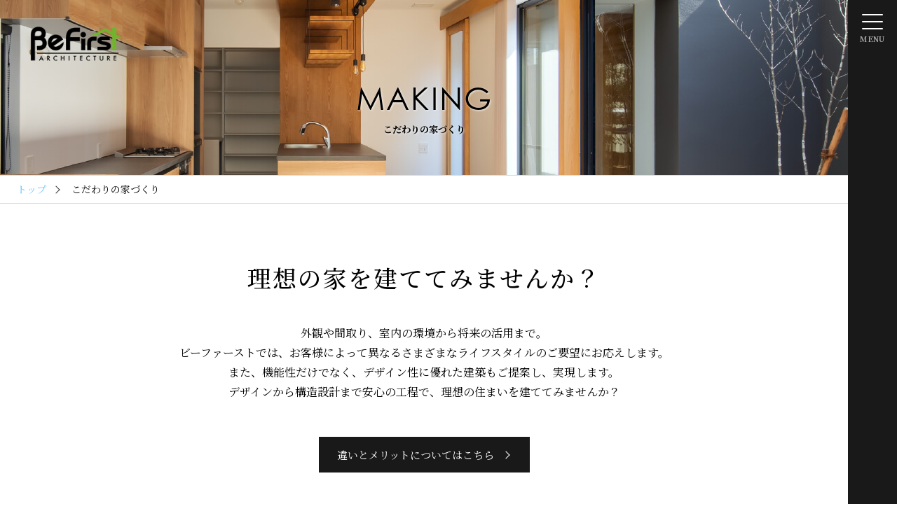

--- FILE ---
content_type: text/html; charset=UTF-8
request_url: https://befirst.jp/making/
body_size: 13123
content:

<!DOCTYPE html>
<html lang="ja">

<head>
  <!-- Google tag (gtag.js) -->
<script async src="https://www.googletagmanager.com/gtag/js?id=G-KR53YT81HY"></script>
<script>
  window.dataLayer = window.dataLayer || [];
  function gtag(){dataLayer.push(arguments);}
  gtag('js', new Date());

  gtag('config', 'G-KR53YT81HY');
</script>

  

  

  <title>こだわりの家づくり｜デザイン注文住宅ならビーファースト株式会社</title>

  <meta charset="UTF-8">
  <meta name="viewport" content="width=device-width, initial-scale=1.0">
  <meta http-equiv="X-UA-Compatible" content="ie=edge">
  <meta name="format-detection" content="telephone=no">
  <meta name="keywords" content="こだわりの家づくり,自然素材住宅,デザイン住宅,エコ住宅,大阪,豊中,北摂,注文住宅,設計事務所,ビーファースト株式会社">
  <meta name="description" content="こだわりの家づくりページをご紹介。こだわりのデザインで夢を叶える家づくり。大阪の設計事務所ビーファースト株式会社">
  <!-- <meta property="fb:app_id" content="374639496376900" /> -->
  <meta property="og:locale" content="ja_JP">
  <!-- <meta property="og:type" content="blog"> -->
  <meta property="og:site_name" content="<br />
<b>Warning</b>:  Undefined variable $the_title in <b>/home/forval/befirst.jp/public_html/befwp/wp-content/themes/twentynineteen/header.php</b> on line <b>99</b><br />
ビーファースト株式会社｜理想のデザイン注文住宅">
  <meta property="og:title" content="<br />
<b>Warning</b>:  Undefined variable $the_title in <b>/home/forval/befirst.jp/public_html/befwp/wp-content/themes/twentynineteen/header.php</b> on line <b>100</b><br />
ビーファースト株式会社｜理想のデザイン注文住宅">
  <meta property="og:description" content="こだわりの家づくりページをご紹介。こだわりのデザインで夢を叶える家づくり。大阪の設計事務所ビーファースト株式会社">
  <meta property="og:url" content="https://befirst.jp">
  <!-- <meta property="og:image" content="https://befirst.jp/befwp/wp-content/themes/twentynineteen/common/img/og.png"> -->
  <meta property="og:image" content="https://befirst.jp/befwp/wp-content/themes/twentynineteen/common/img/og.png">
    <meta property="og:type" content="article">
  
  


  <!-- <title><br />
<b>Warning</b>:  Undefined variable $the_title in <b>/home/forval/befirst.jp/public_html/befwp/wp-content/themes/twentynineteen/header.php</b> on line <b>117</b><br />
ビーファースト株式会社｜理想のデザイン注文住宅</title> -->
  <meta name='robots' content='max-image-preview:large' />
<link rel="alternate" title="oEmbed (JSON)" type="application/json+oembed" href="https://befirst.jp/wp-json/oembed/1.0/embed?url=https%3A%2F%2Fbefirst.jp%2Fmaking%2F" />
<link rel="alternate" title="oEmbed (XML)" type="text/xml+oembed" href="https://befirst.jp/wp-json/oembed/1.0/embed?url=https%3A%2F%2Fbefirst.jp%2Fmaking%2F&#038;format=xml" />
<style id='wp-img-auto-sizes-contain-inline-css'>
img:is([sizes=auto i],[sizes^="auto," i]){contain-intrinsic-size:3000px 1500px}
/*# sourceURL=wp-img-auto-sizes-contain-inline-css */
</style>
<style id='classic-theme-styles-inline-css'>
/*! This file is auto-generated */
.wp-block-button__link{color:#fff;background-color:#32373c;border-radius:9999px;box-shadow:none;text-decoration:none;padding:calc(.667em + 2px) calc(1.333em + 2px);font-size:1.125em}.wp-block-file__button{background:#32373c;color:#fff;text-decoration:none}
/*# sourceURL=/wp-includes/css/classic-themes.min.css */
</style>
<link rel='stylesheet' id='twentynineteen-print-style-css' href='https://befirst.jp/befwp/wp-content/themes/twentynineteen/print.css?ver=2.2' media='print' />
<link rel="https://api.w.org/" href="https://befirst.jp/wp-json/" /><link rel="alternate" title="JSON" type="application/json" href="https://befirst.jp/wp-json/wp/v2/pages/20" /><link rel="canonical" href="https://befirst.jp/making/" />
<link rel='shortlink' href='https://befirst.jp/?p=20' />
<link rel="pingback" href="https://befirst.jp/befwp/xmlrpc.php">  <link rel="shortcut icon" href="https://befirst.jp/befwp/wp-content/themes/twentynineteen/common/img/favicon.ico"> <!-- 32X32 -->
  <link rel="icon" type="image/png" href="https://befirst.jp/befwp/wp-content/themes/twentynineteen/common/img/favicon.png"> <!-- 32X32 -->
  <link rel="apple-touch-icon-precomposed"
    href="https://befirst.jp/befwp/wp-content/themes/twentynineteen/common/img/apple-touch-icon-152x152.png">

  <link href="https://fonts.googleapis.com/css2?family=Noto+Serif+JP:wght@300;400;500;600;700&display=swap"
    rel="stylesheet">
  <!-- ABOBEFONT -->
  <script>
  (function(d) {
    var config = {
        kitId: 'uxt1gyi',
        scriptTimeout: 3000,
        async: true
      },
      h = d.documentElement,
      t = setTimeout(function() {
        h.className = h.className.replace(/\bwf-loading\b/g, "") + " wf-inactive";
      }, config.scriptTimeout),
      tk = d.createElement("script"),
      f = false,
      s = d.getElementsByTagName("script")[0],
      a;
    h.className += " wf-loading";
    tk.src = 'https://use.typekit.net/' + config.kitId + '.js';
    tk.async = true;
    tk.onload = tk.onreadystatechange = function() {
      a = this.readyState;
      if (f || a && a != "complete" && a != "loaded") return;
      f = true;
      clearTimeout(t);
      try {
        Typekit.load(config)
      } catch (e) {}
    };
    s.parentNode.insertBefore(tk, s)
  })(document);
  </script>
  <!-- ABOBEFONT -->
  <link rel="stylesheet" type="text/css" href="https://befirst.jp/befwp/wp-content/themes/twentynineteen/common/css/animate.css" />
    <link rel="stylesheet" type="text/css" href="https://befirst.jp/befwp/wp-content/themes/twentynineteen/common/css/common.css" />
  <link rel="stylesheet" type="text/css" href="https://befirst.jp/befwp/wp-content/themes/twentynineteen/common/css/lightbox.min.css" />
  <link rel="stylesheet" type="text/css" href="https://befirst.jp/befwp/wp-content/themes/twentynineteen/common/css/slick-theme.css" />
  <link rel="stylesheet" type="text/css" href="https://befirst.jp/befwp/wp-content/themes/twentynineteen/common/css/slick.css" />

  <link rel="stylesheet" type="text/css" href="https://befirst.jp/befwp/wp-content/themes/twentynineteen/common/css/contents.css"
    media="screen and (min-width:901px)" />
  <link rel="stylesheet" type="text/css" href="https://befirst.jp/befwp/wp-content/themes/twentynineteen/common/css/sp_contents.css"
    media="screen and (max-width:900px)" />
  <link rel="stylesheet" type="text/css" href="https://befirst.jp/befwp/wp-content/themes/twentynineteen/common/css/hover.css"
    media="screen and (min-width:601px)" />
  <script src="https://ajax.googleapis.com/ajax/libs/jquery/3.5.1/jquery.min.js"></script>

  <script src="https://befirst.jp/befwp/wp-content/themes/twentynineteen/common/js/wow.min.js"></script>
  <script src="https://befirst.jp/befwp/wp-content/themes/twentynineteen/common/js/lightbox.min.js"></script>
  <script src="https://befirst.jp/befwp/wp-content/themes/twentynineteen/common/js/slick.min.js"></script>
  <script src="https://befirst.jp/befwp/wp-content/themes/twentynineteen/common/js/script.js" defer></script>
  <script>
  new WOW().init();
  </script>
  <script type="application/ld+json">
  {
    "@context": "https://schema.org",
    "mainEntityOfPage": {
      "@type": "WebPage",
      "@id": "https://befirst.jp/"
    },
    "@type": ["LocalBusiness", "Service"],
    "address": {
      "@type": "PostalAddress",
      "addressCountry": "JP",
      "postalCode": "560-0026",
      "addressRegion": "大阪府",
      "addressLocality": "豊中市",
      "streetAddress": "豊中市玉井町３丁目１１-３０ ヤマゼン久保山１F"
    },
    "brand": [{
      "@type": "Brand",
      "name": "ビーファースト株式会社"
    }, {
      "@type": "Brand",
      "name": "ビーファースト株式会社"
    }],
    "description": "注文住宅業者をお探しなら大阪府豊中市にあるビーファースト株式会社にご相談ください。ビーファースト株式会社は理想的な住宅設計を実現する注文住宅業者です。建築コンサルタントとしてハウスメーカーや工務店とは異なり、独自の設計力を活かして外観や間取り・室内環境など、お客様のライフスタイルに合わせた多様な要望に応えます。デザイン性と機能性を兼ね備えた住宅を提供し、安全性や価格と同様にデザインも重視する住宅造りが可能です。ビーファースト株式会社では依頼者の希望を詳しく聞いて一から設計を行うので、建築設計事務所と住宅建設業者の要素を兼ね備えており、本当に住みたいと思える理想的な住宅設計を実現することができます。モダンから和風まであらゆるスタイルに対応可能で、お客様のこだわりを実現しながら将来も考えた快適な住空間を提案いたします。ビーファースト株式会社の建築デザイナーが、居住性と美しさを両立させた住まいを設計します。自由な空間構成で理想の住まいを実現する独自のデザインは建築賞を受賞するなど高い評価を受けています。また、安全な住まいづくりのため全棟構造計算を実施し施工確認や公的機関による検査も行い、安心の住宅をご提供します。デザイン・構造設計・施工を一貫して自社で行うことにより工程をシンプルにしコストを削減いたします。構造強度を確保しつつ、経済的なご負担を軽減する設計を行っています。ビーファースト株式会社と共に、あなたの理想の家を実現しませんか？",
    "geo": {
      "@type": "GeoCoordinates",
      "latitude": 34.7870497,
      "longitude": 135.4538591
    },
    "hasMenu": "https://befirst.jp/company/",
    "image": "https://befirst.jp/befwp/wp-content/themes/twentynineteen/common/img/main_01.jpg",
    "logo": "https://befirst.jp/befwp/wp-content/themes/twentynineteen/common/img/logo_w2.png",
    "keywords": ["工務店", "注文住宅", "住宅建設業者", "建築会社", "建築設計事務所", "建築家", "建築コンサルタント"],
    "makesOffer": [{
      "@type": "Offer",
      "name": "戸建て住宅設計・施工"
    }, {
      "@type": "Offer",
      "name": "商業建築設計・施工"
    }],
    "name": "ビーファースト株式会社",
    "openingHoursSpecification": [{
      "@type": "OpeningHoursSpecification",
      "dayOfWeek": ["Monday", "Tuesday", "Wednesday", "Thursday", "Friday"],
      "opens": "9:00",
      "closes": "17:00"
    }],
    "telephone": "+81668457242",
    "url": "https://befirst.jp/"
  }
  </script><style id='global-styles-inline-css'>
:root{--wp--preset--aspect-ratio--square: 1;--wp--preset--aspect-ratio--4-3: 4/3;--wp--preset--aspect-ratio--3-4: 3/4;--wp--preset--aspect-ratio--3-2: 3/2;--wp--preset--aspect-ratio--2-3: 2/3;--wp--preset--aspect-ratio--16-9: 16/9;--wp--preset--aspect-ratio--9-16: 9/16;--wp--preset--color--black: #000000;--wp--preset--color--cyan-bluish-gray: #abb8c3;--wp--preset--color--white: #FFF;--wp--preset--color--pale-pink: #f78da7;--wp--preset--color--vivid-red: #cf2e2e;--wp--preset--color--luminous-vivid-orange: #ff6900;--wp--preset--color--luminous-vivid-amber: #fcb900;--wp--preset--color--light-green-cyan: #7bdcb5;--wp--preset--color--vivid-green-cyan: #00d084;--wp--preset--color--pale-cyan-blue: #8ed1fc;--wp--preset--color--vivid-cyan-blue: #0693e3;--wp--preset--color--vivid-purple: #9b51e0;--wp--preset--color--primary: #0073a8;--wp--preset--color--secondary: #005075;--wp--preset--color--dark-gray: #111;--wp--preset--color--light-gray: #767676;--wp--preset--gradient--vivid-cyan-blue-to-vivid-purple: linear-gradient(135deg,rgb(6,147,227) 0%,rgb(155,81,224) 100%);--wp--preset--gradient--light-green-cyan-to-vivid-green-cyan: linear-gradient(135deg,rgb(122,220,180) 0%,rgb(0,208,130) 100%);--wp--preset--gradient--luminous-vivid-amber-to-luminous-vivid-orange: linear-gradient(135deg,rgb(252,185,0) 0%,rgb(255,105,0) 100%);--wp--preset--gradient--luminous-vivid-orange-to-vivid-red: linear-gradient(135deg,rgb(255,105,0) 0%,rgb(207,46,46) 100%);--wp--preset--gradient--very-light-gray-to-cyan-bluish-gray: linear-gradient(135deg,rgb(238,238,238) 0%,rgb(169,184,195) 100%);--wp--preset--gradient--cool-to-warm-spectrum: linear-gradient(135deg,rgb(74,234,220) 0%,rgb(151,120,209) 20%,rgb(207,42,186) 40%,rgb(238,44,130) 60%,rgb(251,105,98) 80%,rgb(254,248,76) 100%);--wp--preset--gradient--blush-light-purple: linear-gradient(135deg,rgb(255,206,236) 0%,rgb(152,150,240) 100%);--wp--preset--gradient--blush-bordeaux: linear-gradient(135deg,rgb(254,205,165) 0%,rgb(254,45,45) 50%,rgb(107,0,62) 100%);--wp--preset--gradient--luminous-dusk: linear-gradient(135deg,rgb(255,203,112) 0%,rgb(199,81,192) 50%,rgb(65,88,208) 100%);--wp--preset--gradient--pale-ocean: linear-gradient(135deg,rgb(255,245,203) 0%,rgb(182,227,212) 50%,rgb(51,167,181) 100%);--wp--preset--gradient--electric-grass: linear-gradient(135deg,rgb(202,248,128) 0%,rgb(113,206,126) 100%);--wp--preset--gradient--midnight: linear-gradient(135deg,rgb(2,3,129) 0%,rgb(40,116,252) 100%);--wp--preset--font-size--small: 19.5px;--wp--preset--font-size--medium: 20px;--wp--preset--font-size--large: 36.5px;--wp--preset--font-size--x-large: 42px;--wp--preset--font-size--normal: 22px;--wp--preset--font-size--huge: 49.5px;--wp--preset--spacing--20: 0.44rem;--wp--preset--spacing--30: 0.67rem;--wp--preset--spacing--40: 1rem;--wp--preset--spacing--50: 1.5rem;--wp--preset--spacing--60: 2.25rem;--wp--preset--spacing--70: 3.38rem;--wp--preset--spacing--80: 5.06rem;--wp--preset--shadow--natural: 6px 6px 9px rgba(0, 0, 0, 0.2);--wp--preset--shadow--deep: 12px 12px 50px rgba(0, 0, 0, 0.4);--wp--preset--shadow--sharp: 6px 6px 0px rgba(0, 0, 0, 0.2);--wp--preset--shadow--outlined: 6px 6px 0px -3px rgb(255, 255, 255), 6px 6px rgb(0, 0, 0);--wp--preset--shadow--crisp: 6px 6px 0px rgb(0, 0, 0);}:where(.is-layout-flex){gap: 0.5em;}:where(.is-layout-grid){gap: 0.5em;}body .is-layout-flex{display: flex;}.is-layout-flex{flex-wrap: wrap;align-items: center;}.is-layout-flex > :is(*, div){margin: 0;}body .is-layout-grid{display: grid;}.is-layout-grid > :is(*, div){margin: 0;}:where(.wp-block-columns.is-layout-flex){gap: 2em;}:where(.wp-block-columns.is-layout-grid){gap: 2em;}:where(.wp-block-post-template.is-layout-flex){gap: 1.25em;}:where(.wp-block-post-template.is-layout-grid){gap: 1.25em;}.has-black-color{color: var(--wp--preset--color--black) !important;}.has-cyan-bluish-gray-color{color: var(--wp--preset--color--cyan-bluish-gray) !important;}.has-white-color{color: var(--wp--preset--color--white) !important;}.has-pale-pink-color{color: var(--wp--preset--color--pale-pink) !important;}.has-vivid-red-color{color: var(--wp--preset--color--vivid-red) !important;}.has-luminous-vivid-orange-color{color: var(--wp--preset--color--luminous-vivid-orange) !important;}.has-luminous-vivid-amber-color{color: var(--wp--preset--color--luminous-vivid-amber) !important;}.has-light-green-cyan-color{color: var(--wp--preset--color--light-green-cyan) !important;}.has-vivid-green-cyan-color{color: var(--wp--preset--color--vivid-green-cyan) !important;}.has-pale-cyan-blue-color{color: var(--wp--preset--color--pale-cyan-blue) !important;}.has-vivid-cyan-blue-color{color: var(--wp--preset--color--vivid-cyan-blue) !important;}.has-vivid-purple-color{color: var(--wp--preset--color--vivid-purple) !important;}.has-black-background-color{background-color: var(--wp--preset--color--black) !important;}.has-cyan-bluish-gray-background-color{background-color: var(--wp--preset--color--cyan-bluish-gray) !important;}.has-white-background-color{background-color: var(--wp--preset--color--white) !important;}.has-pale-pink-background-color{background-color: var(--wp--preset--color--pale-pink) !important;}.has-vivid-red-background-color{background-color: var(--wp--preset--color--vivid-red) !important;}.has-luminous-vivid-orange-background-color{background-color: var(--wp--preset--color--luminous-vivid-orange) !important;}.has-luminous-vivid-amber-background-color{background-color: var(--wp--preset--color--luminous-vivid-amber) !important;}.has-light-green-cyan-background-color{background-color: var(--wp--preset--color--light-green-cyan) !important;}.has-vivid-green-cyan-background-color{background-color: var(--wp--preset--color--vivid-green-cyan) !important;}.has-pale-cyan-blue-background-color{background-color: var(--wp--preset--color--pale-cyan-blue) !important;}.has-vivid-cyan-blue-background-color{background-color: var(--wp--preset--color--vivid-cyan-blue) !important;}.has-vivid-purple-background-color{background-color: var(--wp--preset--color--vivid-purple) !important;}.has-black-border-color{border-color: var(--wp--preset--color--black) !important;}.has-cyan-bluish-gray-border-color{border-color: var(--wp--preset--color--cyan-bluish-gray) !important;}.has-white-border-color{border-color: var(--wp--preset--color--white) !important;}.has-pale-pink-border-color{border-color: var(--wp--preset--color--pale-pink) !important;}.has-vivid-red-border-color{border-color: var(--wp--preset--color--vivid-red) !important;}.has-luminous-vivid-orange-border-color{border-color: var(--wp--preset--color--luminous-vivid-orange) !important;}.has-luminous-vivid-amber-border-color{border-color: var(--wp--preset--color--luminous-vivid-amber) !important;}.has-light-green-cyan-border-color{border-color: var(--wp--preset--color--light-green-cyan) !important;}.has-vivid-green-cyan-border-color{border-color: var(--wp--preset--color--vivid-green-cyan) !important;}.has-pale-cyan-blue-border-color{border-color: var(--wp--preset--color--pale-cyan-blue) !important;}.has-vivid-cyan-blue-border-color{border-color: var(--wp--preset--color--vivid-cyan-blue) !important;}.has-vivid-purple-border-color{border-color: var(--wp--preset--color--vivid-purple) !important;}.has-vivid-cyan-blue-to-vivid-purple-gradient-background{background: var(--wp--preset--gradient--vivid-cyan-blue-to-vivid-purple) !important;}.has-light-green-cyan-to-vivid-green-cyan-gradient-background{background: var(--wp--preset--gradient--light-green-cyan-to-vivid-green-cyan) !important;}.has-luminous-vivid-amber-to-luminous-vivid-orange-gradient-background{background: var(--wp--preset--gradient--luminous-vivid-amber-to-luminous-vivid-orange) !important;}.has-luminous-vivid-orange-to-vivid-red-gradient-background{background: var(--wp--preset--gradient--luminous-vivid-orange-to-vivid-red) !important;}.has-very-light-gray-to-cyan-bluish-gray-gradient-background{background: var(--wp--preset--gradient--very-light-gray-to-cyan-bluish-gray) !important;}.has-cool-to-warm-spectrum-gradient-background{background: var(--wp--preset--gradient--cool-to-warm-spectrum) !important;}.has-blush-light-purple-gradient-background{background: var(--wp--preset--gradient--blush-light-purple) !important;}.has-blush-bordeaux-gradient-background{background: var(--wp--preset--gradient--blush-bordeaux) !important;}.has-luminous-dusk-gradient-background{background: var(--wp--preset--gradient--luminous-dusk) !important;}.has-pale-ocean-gradient-background{background: var(--wp--preset--gradient--pale-ocean) !important;}.has-electric-grass-gradient-background{background: var(--wp--preset--gradient--electric-grass) !important;}.has-midnight-gradient-background{background: var(--wp--preset--gradient--midnight) !important;}.has-small-font-size{font-size: var(--wp--preset--font-size--small) !important;}.has-medium-font-size{font-size: var(--wp--preset--font-size--medium) !important;}.has-large-font-size{font-size: var(--wp--preset--font-size--large) !important;}.has-x-large-font-size{font-size: var(--wp--preset--font-size--x-large) !important;}
/*# sourceURL=global-styles-inline-css */
</style>
</head>
<body class="underp">
  <div id="wb_wrap" class="lo_wrapper">
    <header>
  <a class="h_logo" href="https://befirst.jp">
    <img class="h_logo_mark" src="https://befirst.jp/befwp/wp-content/themes/twentynineteen/common/img/logo_w2.png" alt="ビーファースト株式会社">
    <img class="h_logo_mark_b" src="https://befirst.jp/befwp/wp-content/themes/twentynineteen/common/img/h_logo.png" alt="ビーファースト株式会社">
  </a>
</header>
<div class="manu_box">
  <div class="mbtn_wp">
    <div class="menu-trigger_wrap">
      <a class="menu-trigger" href="javascript:void(0)">
        <span></span>
        <span></span>
        <span></span>
        <em>MENU</em>
      </a>
    </div>
  </div>
</div>

<div class="spnaviwrap">
  <!--menu-trigger_wrap -->
  <article class="nav_site">
    <div class="nav_site_inner">
      <nav class="gnavi cf">
        <div class="hnav_inner">
          <div calss="nlogo_wp">
            <a class="n_logo" href="https://befirst.jp">
              <img src="https://befirst.jp/befwp/wp-content/themes/twentynineteen/common/img/logo_w2.png" alt="ビーファースト株式会社">
            </a>
          </div>
          <div class="box01">
            <dl>
              <dt><em><a href="https://befirst.jp/making/"><b>MAKING</b><span>こだわりの家づくり</span></a></em></dt>
            </dl>
            <dl>
              <dt><em><a href="https://befirst.jp/award/"><b>AWARD</b><span>賞受賞建築物</span></a></em></dt>
            </dl>
            <dl>
              <dt><em><a href="https://befirst.jp/works/"><b>WORKS</b><span>施工事例</span></a></em></dt>
            </dl>
            <dl>
              <dt><em><a href="https://befirst.jp/news/"><b>NEWS</b><span>新着情報</span></a></em></dt>
            </dl>
            <dl>
              <dt><em><a href="https://befirst.jp#various_ent"><b>VARIOUS</b><span>様々な情報</span></a></em></dt>
              <dd>
                <div><em><a href="https://befirst.jp/various/schedule"><span>家作りの進め方</span></a></em>
                </div>
                <div><em><a href="https://befirst.jp/various/support"><span>安心サポート</span></a></em>
                </div>
                <div><em><a href="https://befirst.jp/various/difference"><span>違いとメリット</span></a></em>
                </div>
                <div><em><a href="https://befirst.jp/various/structuralization"><span>構造設計</span></a></em>
                </div>
              </dd>
            </dl>
            <dl>
              <dt><em><a href="https://befirst.jp/company/"><b>COMPANY</b><span>会社案内</span></a></em></dt>
              <dd>
                <div><em><a href="https://befirst.jp/company/message"><span>代表者挨拶</span></a></em></div>
              </dd>
            </dl>

            <dl>
              <dt><em><a href="https://befirst.jp/faq/"><b>FAQ</b><span>よくある質問</span></a></em></dt>
            </dl>
            <dl>
              <dt><em><a href="https://befirst.jp/contact/"><b>CONTACT</b><span>お問い合わせ</span></a></em></dt>
            </dl>
            <dl>
              <dt><em><a href="https://befirst.jp/privacy/"><b>PRYVACY</b><span>個人情報保護</span></a></em></dt>
            </dl>
            <dl>
              <dt><em><a href="https://www.instagram.com/befirst2022architecture/" rel="noopener" target="_blank"><b>Instagram</b><span><img src="https://befirst.jp/befwp/wp-content/themes/twentynineteen/common/img/instagram.png" alt="ビーファースト株式会社インスタグラム" style="width:60px;">
              </span></a></em></dt>
            </dl>
          </div>
        </div>
      </nav>
    </div>
  </article>
  <!--nav_wrap-->
</div>
    
		<main class="under_l making">
  <div class="u_cover_wp">
    <div class="u_cover">
      <div class="inner">
        <h1 class="tit01 txt_center"><b>MAKING</b><small>こだわりの家づくり</small></h1>
      </div>
    </div>
  </div>
  <div class="pankuzu_wrap">
    <ul class="pankuzu inner_1200">
      <li><a href="https://befirst.jp">トップ</a></li>
      <li><span>こだわりの家づくり</span></li>
    </ul>
  </div>
  <div class="maincont">

    <section class="making_sec01">
      <article class="gaps inner_1200 pTB80">
        <div class="content_box">
          <h2 class="tit02_02 txt_center wow fadeInUp2" data-wow-duration="0.5s" data-wow-delay="0.5s"><b>理想の家を建ててみませんか？</b></h2>
          <p class="sec01_txtbox wow fadeInUp2" data-wow-duration="0.5s" data-wow-delay="0.5s">
              外観や間取り、室内の環境から将来の活用まで。<br class="pc">ビーファーストでは、お客様によって異なるさまざまなライフスタイルのご要望にお応えします。<br class="pc">また、機能性だけでなく、デザイン性に優れた建築もご提案し、実現します。<br class="pc">デザインから構造設計まで安心の工程で、理想の住まいを建ててみませんか？
              </p>
          <div class="btn_wp txt_center wow fadeInUp2" data-wow-duration="0.5s" data-wow-delay="0.5s">
            <a class="c_btn02" href="https://befirst.jp/various/difference/"><span>違いとメリットについてはこちら</span></a>
          </div>
        </div>
      </article>
    </section>
    <section class="making_sec02 bk_gry">
      <article class="gaps inner_1200 pTB80">
        <div class="content_box">
          <dl class="txig_dl">
            <dt>
              <figure class="img_box whi_sli">
                <img decoding="async" src="https://befirst.jp/befwp/wp-content/themes/twentynineteen/common/img/making_sec02_img01.jpg" alt="こだわりの家づくり">
              </figure>
            </dt>
            <dd class="box rela cf">
              <div class="boxin pA60 cr_white bkbkg wow fadeInUp2" data-wow-duration="0.5s" data-wow-delay="0.5s">
                <h3 class="tit03"><b>毎日を過ごす家だから、<br class="pc">デザインにも妥協しない</b></h3>
                <p class="txt_box">家は、そこで日々暮らし、人生とともに歩んでいくものです。<br>
                      毎日を過ごす家だからこそ、安全性や価格と同じくらい、デザインも大事にしたい。
                      ビーファーストでは、そんなご要望にお応えする設計を心がけ、お客様とともに家づくりをしていきます。<br>
                      モダン、スタイリッシュ、洋風から和風まで、どんなデザインでもお任せください。
                      そして、お客様のこだわりを実現しながら、機能性やライフスタイルに合わせた住宅設計をご提案します。</p>
              </div>
            </dd>
          </dl>
        </div>
      </article>
    </section>
    <section class="making_sec03">
      <article class="gaps inner_1200 pTB80">
        <div class="content_box">
          <div class="box01">
            <h3 class="tit03_2"><b>こだわりPOINTを一部ご紹介</b></h3>
            <ul class="cl50 flex">
              <li class="wow fadeInUp2" data-wow-duration="0.5s" data-wow-delay="0.5s">
                <dl class="dlx01">
                  <dt>
                    <figure class="img_box whi_sli z-ind3">
                      <img decoding="async" src="https://befirst.jp/befwp/wp-content/themes/twentynineteen/common/img/making_sec03_img001.jpg" alt="外観">
                    </figure>
                  </dt>
                  <dd>
                    <h4 class="tit04"><b>外観</b></h4>
                    <div class="txt_box f15">
                      <p>白を基調とした「シンプルモダン」、モノトーンを配色した「シックで重厚感のある外観」、タイルや吹付けを使って「南欧プロヴァンス風」にしたり、瓦・漆喰仕様とした「ジャパニーズモダン」の家など、多種多様なご要望にもお応えします。</p>
                    </div>
                  </dd>
                </dl>
              </li>
              <li class="wow fadeInUp2" data-wow-duration="0.5s" data-wow-delay="0.5s">
                <dl class="dlx01">
                  <dt>
                    <figure class="img_box whi_sli z-ind3">
                      <img decoding="async" src="https://befirst.jp/befwp/wp-content/themes/twentynineteen/common/img/making_sec03_img002.jpg" alt="リビング">
                    </figure>
                  </dt>
                  <dd>
                    <h4 class="tit04"><b>リビング</b></h4>
                    <div class="txt_box f15">
                      <p>家族が集まるリビングは、家の中で一番重要なスペースといえます。吹き抜けから光あふれるリビング、テラスに面した開放的なリビング、オープンキッチンから会話が弾むリビング、シックな配色でオシャレに仕上げたリビング。 家族が集まる「癒しの空間」を、一緒に作っていきましょう。</p>
                    </div>
                  </dd>
                </dl>
              </li>
              <li class="wow fadeInUp2" data-wow-duration="0.5s" data-wow-delay="0.5s">
                <dl class="dlx01">
                  <dt>
                    <figure class="img_box whi_sli z-ind3">
                      <img decoding="async" src="https://befirst.jp/befwp/wp-content/themes/twentynineteen/common/img/making_sec03_img003.jpg" alt="玄関・エントランス">
                    </figure>
                  </dt>
                  <dd>
                    <h4 class="tit04"><b>玄関・エントランス</b></h4>
                    <div class="txt_box f15">
                      <p>「行ってきます」、「ただいま」、そんな挨拶が交わされる玄関やエントランス。玄関周りのデザインや、収納、ドアの機能性など、大事な家の入り口となる場所へのご要望をお聞きし設計します。</p>
                    </div>
                  </dd>
                </dl>
              </li>
              <li class="wow fadeInUp2" data-wow-duration="0.5s" data-wow-delay="0.5s">
                <dl class="dlx01">
                  <dt>
                    <figure class="img_box whi_sli z-ind3">
                      <img decoding="async" src="https://befirst.jp/befwp/wp-content/themes/twentynineteen/common/img/making_sec03_img004.jpg" alt="キッチン">
                    </figure>
                  </dt>
                  <dd>
                    <h4 class="tit04"><b>キッチン</b></h4>
                    <div class="txt_box f15">
                      <p>ライフスタイルや家族構成に合わせて、自在な空間設計が可能。清潔で機能的なキッチンを実現し、毎日の食生活を支えます。</p>
                    </div>
                  </dd>
                </dl>
              </li>
              <li class="wow fadeInUp2" data-wow-duration="0.5s" data-wow-delay="0.5s">
                <dl class="dlx01">
                  <dt>
                    <figure class="img_box whi_sli z-ind3">
                      <img decoding="async" src="https://befirst.jp/befwp/wp-content/themes/twentynineteen/common/img/making_sec03_img005.jpg" alt="テラス・バルコニー">
                    </figure>
                  </dt>
                  <dd>
                    <h4 class="tit04"><b>テラス・バルコニー</b></h4>
                    <div class="txt_box f15">
                      <p>採光や洗濯など以外にも、ルーフの設置や照明の拡張などで、自由な使い方ができるテラス・バルコニー。お客様がご希望の活用方法にお応えします。</p>
                    </div>
                  </dd>
                </dl>
              </li>
              <li class="wow fadeInUp2" data-wow-duration="0.5s" data-wow-delay="0.5s">
                <dl class="dlx01">
                  <dt>
                    <figure class="img_box whi_sli z-ind3">
                      <img decoding="async" src="https://befirst.jp/befwp/wp-content/themes/twentynineteen/common/img/making_sec03_img006.jpg" alt="ベッドルーム">
                    </figure>
                  </dt>
                  <dd>
                    <h4 class="tit04"><b>ベッドルーム</b></h4>
                    <div class="txt_box f15">
                      <p>単なる寝室ではなく、趣味やくつろぎのための大切な場所。ご家族それぞれの個性が出るお部屋ですので、皆さんのご希望をもとに設計します。もちろん、お子様のご希望も伺います。</p>
                    </div>
                  </dd>
                </dl>
              </li>
              <li class="wow fadeInUp2" data-wow-duration="0.5s" data-wow-delay="0.5s">
                <dl class="dlx01">
                  <dt>
                    <figure class="img_box whi_sli z-ind3">
                      <img decoding="async" src="https://befirst.jp/befwp/wp-content/themes/twentynineteen/common/img/making_sec03_img007.jpg" alt="バスルーム">
                    </figure>
                  </dt>
                  <dd>
                    <h4 class="tit04"><b>バスルーム</b></h4>
                    <div class="txt_box f15">
                      <p>一日の疲れを取るバスルームも、似ているようで一邸一邸、個性が出ます。ライフスタイルに合わせて、デザインだけでなく、使いやすいバスルームをご提案。</p>
                    </div>
                  </dd>
                </dl>
              </li>
              <li class="wow fadeInUp2" data-wow-duration="0.5s" data-wow-delay="0.5s">
                <dl class="dlx01">
                  <dt>
                    <figure class="img_box whi_sli z-ind3">
                      <img decoding="async" src="https://befirst.jp/befwp/wp-content/themes/twentynineteen/common/img/making_sec03_img008.jpg" alt="キッズルーム">
                    </figure>
                  </dt>
                  <dd>
                    <h4 class="tit04"><b>キッズルーム</b></h4>
                    <div class="txt_box f15">
                      <p>子どもたちの成長の場となるお部屋も、住宅の重要な空間です。発育や進学に合わせて、常にカスタマイズしながら、安心して成長していけるお部屋を設計します。</p>
                    </div>
                  </dd>
                </dl>
              </li>
            </ul>
          </div>
          <div class="box01">
            <h3 class="tit03_2"><b>様々なご要望にご対応いたします！</b></h3>
            <ul class="cl50 flex">
              <li class="wow fadeInUp2" data-wow-duration="0.5s" data-wow-delay="0.5s">
                <dl class="dlx01">
                  <dt>
                    <figure class="img_box whi_sli z-ind3">
                      <img decoding="async" src="https://befirst.jp/befwp/wp-content/themes/twentynineteen/common/img/making_sec03_img009.jpg" alt="体に優しい家設計">
                    </figure>
                  </dt>
                  <dd>
                    <h4 class="tit04"><b>体に優しい家設計</b></h4>
                    <div class="txt_box f15">
                      <p>新築住宅やビルにおいて有機化学物質による室内空気汚染等により、居住者に体調不良を引き起こすと考えられている「シックハウス症候群」。
                            ビーファーストでは、シックハウス症候群への対策として、漆喰や無垢材、和紙壁紙などの自然素材を用いて家づくりを行うことが可能です。</p>
                    </div>
                  </dd>
                </dl>
              </li>
              <li class="wow fadeInUp2" data-wow-duration="0.5s" data-wow-delay="0.5s">
                <dl class="dlx01">
                  <dt>
                    <figure class="img_box whi_sli z-ind3">
                      <img decoding="async" src="https://befirst.jp/befwp/wp-content/themes/twentynineteen/common/img/making_sec03_img010.jpg" alt="省エネ・創エネ設備">
                    </figure>
                  </dt>
                  <dd>
                    <h4 class="tit04"><b>省エネ・創エネ設備</b></h4>
                    <div class="txt_box f15">
                      <p>エコキュート・エコジョーズ・エネファーム、太陽光発電などの省エネ・創エネ設備。自然の力を利用し、エネルギー創設時にCO2排出量の低減効果があります。補助金等による設備費用軽減もあり、近年では増加傾向にあります。</p>
                    </div>
                  </dd>
                </dl>
              </li>
              <li class="wow fadeInUp2" data-wow-duration="0.5s" data-wow-delay="0.5s">
                <dl class="dlx01">
                  <dt>
                    <figure class="img_box whi_sli z-ind3">
                      <img decoding="async" src="https://befirst.jp/befwp/wp-content/themes/twentynineteen/common/img/making_sec03_img011.jpg" alt="住む人のライフタイルに対応">
                    </figure>
                  </dt>
                  <dd>
                    <h4 class="tit04"><b>住む人のライフタイルに対応</b></h4>
                    <div class="txt_box f15">
                      <p>暮らしに合わせた間取り、家族の将来を見据えた機能性など、家に求めるニーズはさまざまです。働き方の変化による在宅勤務スペースや、趣味を楽しむ自分だけの部屋など、住む人のライフスタイルに合わせた設計を実現します。</p>
                    </div>
                  </dd>
                </dl>
              </li>
              <li class="wow fadeInUp2" data-wow-duration="0.5s" data-wow-delay="0.5s">
                <dl class="dlx01">
                  <dt>
                    <figure class="img_box whi_sli z-ind3">
                      <img decoding="async" src="https://befirst.jp/befwp/wp-content/themes/twentynineteen/common/img/making_sec03_img012.jpg" alt="バリアフリー">
                    </figure>
                  </dt>
                  <dd>
                    <h4 class="tit04"><b>バリアフリー</b></h4>
                    <div class="txt_box f15">
                      <p>スロープや手すりなど、バリアフリーな住宅づくりにも柔軟にお応えします。どなたでも住みやすい環境についてお気軽にご相談ください。</p>
                    </div>
                  </dd>
                </dl>
              </li>
            </ul>
          </div>

          <div class="award_btn_wp">
            <a class="award_btn" href="https://befirst.jp/award/">
              <dl>
                <dt>
                  <figure class="gin_img"><img decoding="async" src="https://befirst.jp/befwp/wp-content/themes/twentynineteen/common/img/award_btn_img.jpg" alt="銀賞を受賞"></figure>
                </dt>
                <dd class="bk_black">
                  <div class="boxx01 cr_white">
                    <p class="f24"><span>銀賞を受賞した<br class="pc">デザイン住宅をご紹介</span></p>
                    <figure class="img_box01"><img decoding="async" src="https://befirst.jp/befwp/wp-content/themes/twentynineteen/common/img/ginsyo.png" alt="main"></figure>
                  </div>
                  <div class="boxx02"><img decoding="async" src="https://befirst.jp/befwp/wp-content/themes/twentynineteen/common/img/ginbar.jpg" alt="ginbar"></div>
                </dd>
              </dl>
            </a>
          </div>
        </div>
      </article>
    </section>
    <section class="top_sec02 rela z-ind2">
      <article class="gaps">
        <div class="content_box">
          <div class="tit_wp inner_1200">
            <h2 class="tit02"><em>WORKS</em><span>施工事例</span></h2>
          </div>
          <div class="mf_slider_wp">
            <div class="conts_box mf_slider works_lia">
  
  <div class="sbox">
    <a href="https://befirst.jp/works/643/" class="img_wp sshoer">
      <figure class="img_box">
        <img decoding="async" src="https://befirst.jp/befwp/wp-content/uploads/2023/08/be74b0880407d83867eb7519b03d9f0c-486x346.jpg" alt="高槻の家">
        <b class="bs"><em class="c_btn01"><span>VIEW MORE</span></em></b>
      </figure>
      <div class="tit_wp">
        <p>高槻の家</p>
      </div>
    </a>
  </div>

  
  <div class="sbox">
    <a href="https://befirst.jp/works/251/" class="img_wp sshoer">
      <figure class="img_box">
        <img decoding="async" src="https://befirst.jp/befwp/wp-content/uploads/2022/03/77f3492cb2327c0bea8ca9ef1a681fe1-486x346.jpg" alt="K-House邸">
        <b class="bs"><em class="c_btn01"><span>VIEW MORE</span></em></b>
      </figure>
      <div class="tit_wp">
        <p>K-House邸</p>
      </div>
    </a>
  </div>

  
  <div class="sbox">
    <a href="https://befirst.jp/works/197/" class="img_wp sshoer">
      <figure class="img_box">
        <img decoding="async" src="https://befirst.jp/befwp/wp-content/uploads/2022/03/hj02_C7A3011-1-486x346.jpg" alt="HO邸">
        <b class="bs"><em class="c_btn01"><span>VIEW MORE</span></em></b>
      </figure>
      <div class="tit_wp">
        <p>HO邸</p>
      </div>
    </a>
  </div>

  
  <div class="sbox">
    <a href="https://befirst.jp/works/71/" class="img_wp sshoer">
      <figure class="img_box">
        <img decoding="async" src="https://befirst.jp/befwp/wp-content/uploads/2022/03/L-nakamura_108-486x346.jpg" alt="N邸">
        <b class="bs"><em class="c_btn01"><span>VIEW MORE</span></em></b>
      </figure>
      <div class="tit_wp">
        <p>N邸</p>
      </div>
    </a>
  </div>

  
  <div class="sbox">
    <a href="https://befirst.jp/works/232/" class="img_wp sshoer">
      <figure class="img_box">
        <img decoding="async" src="https://befirst.jp/befwp/wp-content/uploads/2022/03/016-486x346.jpg" alt="W邸">
        <b class="bs"><em class="c_btn01"><span>VIEW MORE</span></em></b>
      </figure>
      <div class="tit_wp">
        <p>W邸</p>
      </div>
    </a>
  </div>

  
  <div class="sbox">
    <a href="https://befirst.jp/works/277/" class="img_wp sshoer">
      <figure class="img_box">
        <img decoding="async" src="https://befirst.jp/befwp/wp-content/uploads/2022/03/544f73b49c52038ba4b57fab38153c96-1-486x346.jpg" alt="KI-House邸">
        <b class="bs"><em class="c_btn01"><span>VIEW MORE</span></em></b>
      </figure>
      <div class="tit_wp">
        <p>KI-House邸</p>
      </div>
    </a>
  </div>

  
</div>

<script>
$(function() {
  $('.mf_slider').slick({
    autoplay: true,
    autoplaySpeed: 3000,
    speed: 750,
    arrows: false,
    dots: false,
    // prevArrow: '<button class="slide-arrow prev-arrow mf_butoon1"></button>',
    // nextArrow: '<button class="slide-arrow next-arrow mf_butoon2"></button>',
    slidesToShow: 1,
    slidesToScroll: 1,
    fade: false, // 切り替え時のフェードイン設定。trueでon false
    cssEase: 'ease', // 切り替えのアニメーション。ease,linear,ease-in,ease-out,ease-in-out
    centerMode: true,
    centerPadding: '33%',
    responsive: [{
      breakpoint: 600,
      settings: {
        slidesToShow: 1,
        slidesToScroll: 1,
        centerPadding: '0%',
      }
    }]
  });
});
</script>
          </div>
          <div class="btn_wp txt_center">
            <a class="c_btn01" href="https://befirst.jp/works/"><span>VIEW MORE</span></a>
          </div>
        </div>
      </article>
    </section>
    <section class="making_sec04">
      <article class="gaps inner_1200 max1270 pTB80">
        <div class="content_box">
          <ul class="cl50 flex">
            <li>
              <dl class="txig_dl2">
                <dt>
                  <figure class="img_box whi_sli">
                    <img decoding="async" src="https://befirst.jp/befwp/wp-content/themes/twentynineteen/common/img/making_sec04_img01.jpg" alt="家づくりの進め方">
                  </figure>
                </dt>
                <dd class="box rela cf">
                  <div class="boxin cr_white bk_black_op75 wow fadeInyoko" data-wow-duration="0.5s" data-wow-delay="0.5s">
                    <h2 class="tit02"><em>SCHEDULE</em><span>家づくりの進め方</span></h2>
                    <div class="btn_wp">
                      <a class="c_btn01 cr_white" href="https://befirst.jp/various/schedule/"><span>VIEW MORE</span></a>
                    </div>
                  </div>
                </dd>
              </dl>
            </li>
            <li>
              <dl class="txig_dl2">
                <dt>
                  <figure class="img_box whi_sli">
                    <img decoding="async" src="https://befirst.jp/befwp/wp-content/themes/twentynineteen/common/img/making_sec04_img02.jpg" alt="安心サポート">
                  </figure>
                </dt>
                <dd class="box rela cf">
                  <div class="boxin cr_white bk_black_op75 wow fadeInyoko" data-wow-duration="0.5s" data-wow-delay="0.5s">
                    <h2 class="tit02"><em>SUPPORT</em><span>安心サポート</span></h2>
                    <div class="btn_wp">
                      <a class="c_btn01 cr_white" href="https://befirst.jp/various/support/"><span>VIEW MORE</span></a>
                    </div>
                  </div>
                </dd>
              </dl>
            </li>
          </ul>

        </div>
      </article>
    </section>
  </div>
  <!-- maincont -->
</main>
<style>
main > div.maincont > section.making_sec03 > article > div > div > ul > li{
  padding:10px;
  background:#00000008;
}
main > div.maincont > section.making_sec03 > article > div > div > ul > li > dl{
  display:block;
}
main > div.maincont > section.making_sec03 > article > div > div > ul > li > dl > dt,
main > div.maincont > section.making_sec03 > article > div > div > ul > li > dl > dd{
  width:100%;
}
main > div.maincont > section.making_sec03 > article > div > div:nth-child(1) > ul > li > dl > dd > h4{padding-top:20px}

</style>
    <aside class="totop_wrap">
  <a href="#top" id="totop" class="">
    <em class="icon-totop"></em>
    <span>ToTop</span>
  </a>
</aside>
<section class="f_contact rela z-ind2">
  <article class="gaps ptb60 inner_1200">
    <div class="content_box cr_white">
      <h2 class="tit02 cr_whi txt_center"><em>Contact</em><b>お問い合わせ</b></h2>
      <ul class="cl50_max flex">
        <li>
          <div class="cont_box bbox">
            <h3><b>メールでのお問い合わせ</b></h3>
            <p>お問い合わせフォームはこちら</p>
            <div class="btn_wp">
              <a class="c_btn01 cr_white" href="https://befirst.jp/contact"><span>VIEW MORE</span></a>
            </div>
          </div>
        </li>
        <li>
          <div class="tels_box bbox">
            <h3><b>電話でのお問い合わせ</b></h3>
            <p>お電話でのお問い合わせはこちら</p>
            <div class="telbox">
              <a class="tel_link" href="tel:0668457242"><em>TEL.</em><span>06-6845-7242</span></a>
            </div>
            <div class="eigyo_wp">営業時間：9：00～18：00</div>
          </div>

        </li>
      </ul>
    </div>
  </article>
</section>
<footer class="rela bk_black cr_white">
  <!-- .f_contact -->
  <div class="f_front">
    <div class="f_front_inner inner">
      <dl>
        <dt class="fcont">
          <div class="f_logo">
            <a href="https://befirst.jp">
              <img class="" src="https://befirst.jp/befwp/wp-content/themes/twentynineteen/common/img/logo_w2.png" alt="ビーファースト株式会社">
            </a>
          </div>
        </dt>
        <dd>
          <div class="boxx">
            <strong>大阪（本社）</strong>
            <p class="facse">&#12306;560-0026 大阪府豊中市玉井町３丁目１１−３０ ヤマゼン久保山 １F</p>
            <div class="teltoi">
              <a class="" href="tel:0668457242"><em>TEL.</em><span>06-6845-7242</span></a>
              <p class=""><em>FAX.</em><span>06-6845-7243</span></p>
            </div>
          </div>
          <div class="boxx">
            <strong>東京事務所</strong>
            <p class="facse">&#12306;101-0032 東京都千代田区岩本町２−１５−１７　桃井ビル３Ｆ</p>
            <div class="teltoi">
              <a class="" href="tel:0358091253"><em>TEL.</em><span>03-5809-1253</span></a>
            </div>
          </div>
        </dd>
      </dl>

    </div>
  </div>
  <!-- .f_front -->
  <div class="f_under">
    <div class="f_under_inner inner">
      <p class="copyright">Copyright &copy;2022 ビーファースト株式会社 All Rights Reserved.</p>
    </div>
  </div>
  <!-- .fs_under -->
  </div>
</footer>  </div><!-- .wrap -->
  <script type="speculationrules">
{"prefetch":[{"source":"document","where":{"and":[{"href_matches":"/*"},{"not":{"href_matches":["/befwp/wp-*.php","/befwp/wp-admin/*","/befwp/wp-content/uploads/*","/befwp/wp-content/*","/befwp/wp-content/plugins/*","/befwp/wp-content/themes/twentynineteen/*","/*\\?(.+)"]}},{"not":{"selector_matches":"a[rel~=\"nofollow\"]"}},{"not":{"selector_matches":".no-prefetch, .no-prefetch a"}}]},"eagerness":"conservative"}]}
</script>
<script>
/(trident|msie)/i.test(navigator.userAgent) && document.getElementById && window.addEventListener && window.addEventListener("hashchange", function() {
  var t, e = location.hash.substring(1);
  /^[A-z0-9_-]+$/.test(e) && (t = document.getElementById(e)) && (/^(?:a|select|input|button|textarea)$/i.test(t.tagName) || (t.tabIndex = -1), t.focus())
}, !1);
</script>
</body>
</html>

--- FILE ---
content_type: text/css
request_url: https://befirst.jp/befwp/wp-content/themes/twentynineteen/common/css/common.css
body_size: 7102
content:
/* =======================================

	reset CSS

========================================== */
body,
div,
dl,
dt,
dd,
ul,
ol,
li,
h1,
h2,
h3,
h4,
h5,
h6,
pre,
code,
form,
fieldset,
legend,
p,
blockquote,
table,
th,
td {
  padding: 0;
  margin: 0;
}

html,
body {
  background: #fff;
  color: #000;
}

* html body {
  font-size: small;
}

*:first-child + html body {
  font-size: small;
}

img {
  border: 0;
  vertical-align: top;
}

h1,
h2,
h3,
h4,
h5,
h6 {
  font-size: 100%;
  font-weight: bold;
}

ul,
dl,
ol {
  text-indent: 0;
}

li {
  list-style: none;
}

address,
caption,
cite,
code,
dfn,
em,
th,
var {
  font-style: inherit;
  font-weight: inherit;
}

b,
strong {
  font-weight: bold;
}

sup {
  vertical-align: text-top;
}

sub {
  vertical-align: text-bottom;
}

input,
textarea,
select,
b {
  font-family: inherit;
  font-size: inherit;
  font-weight: inherit;
}

* html input,
* html textarea,
* html select {
  font-size: 100%;
}

*:first-child + html + input,
*:first-child html + textarea,
*:first-child + html select {
  font-size: 100%;
}

table {
  border-collapse: collapse;
  border-spacing: 0;
  font-size: inherit;
}

th,
td {
  text-align: left;
  vertical-align: top;
}

caption {
  text-align: left;
}

pre,
code,
kbd,
samp,
tt {
  font-family: monospace;
}

* html pre,
* html code,
* html kbd,
* html samp,
* html tt {
  font-size: 100%;
  line-height: 100%;
}

*:first-child + html pre,
*:first-child html + code,
*:first-child html + kbd,
*:first-child + html + samp,
*:first-child + html tt {
  font-size: 108%;
  line-height: 100%;
}

input,
select,
textarea {
  font-size: 100%;
}

/* cf
========================================== */
.cf:after {
  visibility: hidden;
  display: block;
  content: "";
  clear: both;
}

* html .cf {
  zoom: 1;
}

/* IE6 */
*:first-child + html .cf {
  zoom: 1;
}

/* IE7 */
/* =======================================

	Structure CSS

========================================== */
* {
  -webkit-box-sizing: border-box;
  box-sizing: border-box;
}

.txt_center {
  text-align: center !important;
  vertical-align: middle;
}

.txt_right {
  text-align: right !important;
}

.txt_left {
  text-align: left !important;
}

.indent {
  padding-left: 1em;
  text-indent: -1em;
}

.bold {
  font-weight: bold !important;
}

.red {
  color: #ff610c !important;
}

.blue {
  color: #15376a !important;
}

.white {
  color: #fff !important;
}

.beni {
  color: #ff5c5c !important;
}

.orange {
  color: #f88f03 !important;
}

.float_l {
  float: left;
}

.float_r {
  float: right;
}

.rela {
  position: relative;
}

.c_c_c {
  position: absolute;
  top: 50%;
  left: 50%;
  -webkit-transform: translateY(-50%) translateX(-50%);
  transform: translateY(-50%) translateX(-50%);
}

.c_y0_xc {
  position: absolute;
  top: 0%;
  left: 50%;
  -webkit-transform: translateY(0%) translateX(-50%);
  transform: translateY(0%) translateX(-50%);
}

.c_yc_x0 {
  position: absolute;
  top: 50%;
  left: 0%;
  -webkit-transform: translateY(-50%) translateX(0%);
  transform: translateY(-50%) translateX(0%);
}

.flex_nowrap {
  display: -webkit-box;
  display: -ms-flexbox;
  display: -webkit-flex;
  display: flex;
  -ms-flex-wrap: nowrap;
  -webkit-flex-wrap: nowrap;
  flex-wrap: nowrap;
}

.flex {
  display: -webkit-box;
  display: -ms-flexbox;
  display: -webkit-flex;
  display: flex;
  -ms-flex-wrap: wrap;
  -webkit-flex-wrap: wrap;
  flex-wrap: wrap;
}

.flex_space_between {
  -webkit-box-pack: justify;
  -webkit-justify-content: space-between;
  -ms-flex-pack: justify;
  justify-content: space-between;
}

.flex_center {
  -webkit-box-pack: center;
  -webkit-justify-content: center;
  -ms-flex-pack: center;
  justify-content: center;
}

.flex_left {
  -webkit-box-pack: left;
  -webkit-justify-content: left;
  -ms-flex-pack: left;
  justify-content: left;
}

.flex_right {
  -webkit-box-pack: right;
  -webkit-justify-content: right;
  -ms-flex-pack: right;
  justify-content: right;
}

.flex_flex_end {
  -webkit-box-pack: end;
  -webkit-justify-content: flex-end;
  -ms-flex-pack: end;
  justify-content: flex-end;
}

.flex_row_reverse {
  -webkit-box-orient: horizontal;
  -webkit-box-direction: reverse;
  -webkit-flex-flow: row-reverse;
  -ms-flex-flow: row-reverse;
  flex-flow: row-reverse;
}

.align_items_c {
  -webkit-box-align: center;
  -webkit-align-items: center;
  -ms-flex-align: center;
  align-items: center;
}

.d_bl {
  display: block;
}

.d_inbl {
  display: inline-block;
}

.poev_none {
  pointer-events: none;
}

.of_hidd {
  overflow: hidden;
}

.of_auto {
  overflow: auto;
}

.of_y {
  overflow-y: auto;
}

.of_x_hidd {
  overflow-x: hidden;
}

img {
  max-width: 100%;
  display: block;
  -webkit-transition: 0.3s;
  transition: 0.3s;
}

figure {
  display: block;
  -webkit-margin-before: 0;
  margin-block-start: 0;
  -webkit-margin-after: 0;
  margin-block-end: 0;
  -webkit-margin-start: 0;
  margin-inline-start: 0;
  -webkit-margin-end: 0;
  margin-inline-end: 0;
  margin: 0;
  padding: 0;
}

.border_s1 {
  border: solid 1px;
}

.border_s2 {
  border: solid 2px;
}

.border_s3 {
  border: solid 3px;
}

.border_s4 {
  border: solid 4px;
}

.border_s5 {
  border: solid 5px;
}

.border_s_b1 {
  border-bottom: solid 1px;
}

.border_s_b2 {
  border-bottom: solid 2px;
}

.border_s_b3 {
  border-bottom: solid 3px;
}

.border_s_b4 {
  border-bottom: solid 4px;
}

.border_s_b5 {
  border-bottom: solid 5px;
}

.border_s_l1 {
  border-left: solid 1px;
}

.border_s_l2 {
  border-left: solid 2px;
}

.border_s_l3 {
  border-left: solid 3px;
}

.border_s_l4 {
  border-left: solid 4px;
}

.border_s_l5 {
  border-left: solid 5px;
}

.inner_500 {
  max-width: 500px;
  position: relative;
  width: 96%;
  margin: 0 auto;
}

.inner_600 {
  max-width: 600px;
  position: relative;
  width: 96%;
  margin: 0 auto;
}

.inner_700 {
  max-width: 700px;
  position: relative;
  width: 96%;
  margin: 0 auto;
}

.inner_800 {
  max-width: 800px;
  position: relative;
  width: 96%;
  margin: 0 auto;
}

.inner_900 {
  max-width: 900px;
  position: relative;
  width: 96%;
  margin: 0 auto;
}

.inner_1000 {
  max-width: 1000px;
  position: relative;
  width: 96%;
  margin: 0 auto;
}

.inner_1100 {
  max-width: 1100px;
  position: relative;
  width: 96%;
  margin: 0 auto;
}

.inner_1200 {
  max-width: 1200px;
  position: relative;
  width: 96%;
  margin: 0 auto;
}

.inner_1300 {
  max-width: 1300px;
  position: relative;
  width: 96%;
  margin: 0 auto;
}

.inner_1400 {
  max-width: 1400px;
  position: relative;
  width: 96%;
  margin: 0 auto;
}

.inner_1500 {
  max-width: 1500px;
  position: relative;
  width: 96%;
  margin: 0 auto;
}

.inner_1600 {
  max-width: 1600px;
  position: relative;
  width: 96%;
  margin: 0 auto;
}

.inner_1700 {
  max-width: 1700px;
  position: relative;
  width: 96%;
  margin: 0 auto;
}

.inner_1800 {
  max-width: 1800px;
  position: relative;
  width: 96%;
  margin: 0 auto;
}

.f_ps60 {
  font-size: 60%;
}

.f_ps65 {
  font-size: 65%;
}

.f_ps70 {
  font-size: 70%;
}

.f_ps75 {
  font-size: 75%;
}

.f_ps80 {
  font-size: 80%;
}

.f_ps85 {
  font-size: 85%;
}

.f_ps90 {
  font-size: 90%;
}

.f_ps95 {
  font-size: 95%;
}

.f_ps100 {
  font-size: 100%;
}

.f_ps105 {
  font-size: 105%;
}

.f_ps110 {
  font-size: 110%;
}

.f_ps115 {
  font-size: 115%;
}

.f_ps120 {
  font-size: 120%;
}

.f_ps125 {
  font-size: 125%;
}

.f_ps130 {
  font-size: 130%;
}

.f_ps135 {
  font-size: 135%;
}

.f_ps140 {
  font-size: 140%;
}

.f_ps145 {
  font-size: 145%;
}

.f_ps150 {
  font-size: 150%;
}

@media (min-width: 901px) {
  .f10 {
    font-size: 1rem;
  }
  .f11 {
    font-size: 1.1rem;
  }
  .f12 {
    font-size: 1.2rem;
  }
  .f13 {
    font-size: 1.3rem;
  }
  .f14 {
    font-size: 1.4rem;
  }
  .f15 {
    font-size: 1.5rem;
  }
  .f16 {
    font-size: 1.6rem;
  }
  .f17 {
    font-size: 1.7rem;
  }
  .f18 {
    font-size: 1.8rem;
  }
  .f19 {
    font-size: 1.9rem;
  }
  .f20 {
    font-size: 2rem;
  }
  .f21 {
    font-size: 2.1rem;
  }
  .f22 {
    font-size: 2.2rem;
  }
  .f23 {
    font-size: 2.3rem;
  }
  .f24 {
    font-size: 2.4rem;
  }
  .f25 {
    font-size: 2.5rem;
  }
  .f26 {
    font-size: 2.6rem;
  }
  .f27 {
    font-size: 2.7rem;
  }
  .f28 {
    font-size: 2.8rem;
  }
  .f29 {
    font-size: 2.9rem;
  }
  .f30 {
    font-size: 3rem;
  }
}

@media (max-width: 900px) and (min-width: 0px) {
  .f10 {
    font-size: 3vw;
  }
  .f11 {
    font-size: 3.1vw;
  }
  .f12 {
    font-size: 3.2vw;
  }
  .f13 {
    font-size: 3.3vw;
  }
  .f14 {
    font-size: 3.4vw;
  }
  .f15 {
    font-size: 3.5vw;
  }
  .f16 {
    font-size: 3.6vw;
  }
  .f17 {
    font-size: 3.7vw;
  }
  .f18 {
    font-size: 3.8vw;
  }
  .f19 {
    font-size: 3.9vw;
  }
  .f20 {
    font-size: 4vw;
  }
  .f21 {
    font-size: 4.1vw;
  }
  .f22 {
    font-size: 4.2vw;
  }
  .f23 {
    font-size: 4.3vw;
  }
  .f24 {
    font-size: 4.4vw;
  }
  .f25 {
    font-size: 4.5vw;
  }
  .f26 {
    font-size: 4.6vw;
  }
  .f27 {
    font-size: 4.7vw;
  }
  .f28 {
    font-size: 4.8vw;
  }
  .f29 {
    font-size: 4.9vw;
  }
  .f30 {
    font-size: 5vw;
  }
  .f31 {
    font-size: 5.1vw;
  }
  .f32 {
    font-size: 5.2vw;
  }
  .f33 {
    font-size: 5.3vw;
  }
  .f34 {
    font-size: 5.4vw;
  }
  .f35 {
    font-size: 5.5vw;
  }
  .f36 {
    font-size: 5.6vw;
  }
  .f37 {
    font-size: 5.7vw;
  }
  .f38 {
    font-size: 5.8vw;
  }
  .f39 {
    font-size: 5.9vw;
  }
  .f40 {
    font-size: 6vw;
  }
  .f41 {
    font-size: 6.1vw;
  }
  .f42 {
    font-size: 6.2vw;
  }
  .f43 {
    font-size: 6.3vw;
  }
  .f44 {
    font-size: 6.4vw;
  }
  .f45 {
    font-size: 6.5vw;
  }
  .f46 {
    font-size: 6.6vw;
  }
  .f47 {
    font-size: 6.7vw;
  }
  .f48 {
    font-size: 6.8vw;
  }
  .f49 {
    font-size: 6.9vw;
  }
  .f50 {
    font-size: 7vw;
  }
}

/* =======================================

	margin / padding

========================================== */
@media (min-width: 901px) {
  /*! mb */
  .mA0 {
    margin: 0px;
  }
  .mA5 {
    margin: 5px;
  }
  .mA10 {
    margin: 10px;
  }
  .mA15 {
    margin: 15px;
  }
  .mA20 {
    margin: 20px;
  }
  .mA25 {
    margin: 25px;
  }
  .mA30 {
    margin: 30px;
  }
  .mA35 {
    margin: 35px;
  }
  .mA40 {
    margin: 40px;
  }
  .mA45 {
    margin: 45px;
  }
  .mA50 {
    margin: 50px;
  }
  .mA55 {
    margin: 55px;
  }
  .mA60 {
    margin: 60px;
  }
  .mA65 {
    margin: 65px;
  }
  .mA70 {
    margin: 70px;
  }
  .mA75 {
    margin: 75px;
  }
  .mA80 {
    margin: 80px;
  }
  .mA85 {
    margin: 85px;
  }
  .mA90 {
    margin: 90px;
  }
  .mA95 {
    margin: 95px;
  }
  .mA100 {
    margin: 100px;
  }
  .mA105 {
    margin: 105px;
  }
  .mA110 {
    margin: 110px;
  }
  .mA115 {
    margin: 115px;
  }
  .mA120 {
    margin: 120px;
  }
  .mA125 {
    margin: 125px;
  }
  .mA130 {
    margin: 130px;
  }
  .mA135 {
    margin: 135px;
  }
  .mA140 {
    margin: 140px;
  }
  .mA145 {
    margin: 145px;
  }
  .mA150 {
    margin: 150px;
  }
  .mT0 {
    margin-top: 0px;
  }
  .mT5 {
    margin-top: 5px;
  }
  .mT10 {
    margin-top: 10px;
  }
  .mT15 {
    margin-top: 15px;
  }
  .mT20 {
    margin-top: 20px;
  }
  .mT25 {
    margin-top: 25px;
  }
  .mT30 {
    margin-top: 30px;
  }
  .mT35 {
    margin-top: 35px;
  }
  .mT40 {
    margin-top: 40px;
  }
  .mT45 {
    margin-top: 45px;
  }
  .mT50 {
    margin-top: 50px;
  }
  .mT55 {
    margin-top: 55px;
  }
  .mT60 {
    margin-top: 60px;
  }
  .mT65 {
    margin-top: 65px;
  }
  .mT70 {
    margin-top: 70px;
  }
  .mT75 {
    margin-top: 75px;
  }
  .mT80 {
    margin-top: 80px;
  }
  .mT85 {
    margin-top: 85px;
  }
  .mT90 {
    margin-top: 90px;
  }
  .mT95 {
    margin-top: 95px;
  }
  .mT100 {
    margin-top: 100px;
  }
  .mT105 {
    margin-top: 105px;
  }
  .mT110 {
    margin-top: 110px;
  }
  .mT115 {
    margin-top: 115px;
  }
  .mT120 {
    margin-top: 120px;
  }
  .mT125 {
    margin-top: 125px;
  }
  .mT130 {
    margin-top: 130px;
  }
  .mT135 {
    margin-top: 135px;
  }
  .mT140 {
    margin-top: 140px;
  }
  .mT145 {
    margin-top: 145px;
  }
  .mT150 {
    margin-top: 150px;
  }
  .mB0 {
    margin-bottom: 0px;
  }
  .mB5 {
    margin-bottom: 5px;
  }
  .mB10 {
    margin-bottom: 10px;
  }
  .mB15 {
    margin-bottom: 15px;
  }
  .mB20 {
    margin-bottom: 20px;
  }
  .mB25 {
    margin-bottom: 25px;
  }
  .mB30 {
    margin-bottom: 30px;
  }
  .mB35 {
    margin-bottom: 35px;
  }
  .mB40 {
    margin-bottom: 40px;
  }
  .mB45 {
    margin-bottom: 45px;
  }
  .mB50 {
    margin-bottom: 50px;
  }
  .mB55 {
    margin-bottom: 55px;
  }
  .mB60 {
    margin-bottom: 60px;
  }
  .mB65 {
    margin-bottom: 65px;
  }
  .mB70 {
    margin-bottom: 70px;
  }
  .mB75 {
    margin-bottom: 75px;
  }
  .mB80 {
    margin-bottom: 80px;
  }
  .mB85 {
    margin-bottom: 85px;
  }
  .mB90 {
    margin-bottom: 90px;
  }
  .mB95 {
    margin-bottom: 95px;
  }
  .mB100 {
    margin-bottom: 100px;
  }
  .mB105 {
    margin-bottom: 105px;
  }
  .mB110 {
    margin-bottom: 110px;
  }
  .mB115 {
    margin-bottom: 115px;
  }
  .mB120 {
    margin-bottom: 120px;
  }
  .mB125 {
    margin-bottom: 125px;
  }
  .mB130 {
    margin-bottom: 130px;
  }
  .mB135 {
    margin-bottom: 135px;
  }
  .mB140 {
    margin-bottom: 140px;
  }
  .mB145 {
    margin-bottom: 145px;
  }
  .mB150 {
    margin-bottom: 150px;
  }
  .mL0 {
    margin-left: 0px;
  }
  .mL5 {
    margin-left: 5px;
  }
  .mL10 {
    margin-left: 10px;
  }
  .mL15 {
    margin-left: 15px;
  }
  .mL20 {
    margin-left: 20px;
  }
  .mL25 {
    margin-left: 25px;
  }
  .mL30 {
    margin-left: 30px;
  }
  .mL35 {
    margin-left: 35px;
  }
  .mL40 {
    margin-left: 40px;
  }
  .mL45 {
    margin-left: 45px;
  }
  .mL50 {
    margin-left: 50px;
  }
  .mL55 {
    margin-left: 55px;
  }
  .mL60 {
    margin-left: 60px;
  }
  .mL65 {
    margin-left: 65px;
  }
  .mL70 {
    margin-left: 70px;
  }
  .mL75 {
    margin-left: 75px;
  }
  .mL80 {
    margin-left: 80px;
  }
  .mL85 {
    margin-left: 85px;
  }
  .mL90 {
    margin-left: 90px;
  }
  .mL95 {
    margin-left: 95px;
  }
  .mL100 {
    margin-left: 100px;
  }
  .mL105 {
    margin-left: 105px;
  }
  .mL110 {
    margin-left: 110px;
  }
  .mL115 {
    margin-left: 115px;
  }
  .mL120 {
    margin-left: 120px;
  }
  .mL125 {
    margin-left: 125px;
  }
  .mL130 {
    margin-left: 130px;
  }
  .mL135 {
    margin-left: 135px;
  }
  .mL140 {
    margin-left: 140px;
  }
  .mL145 {
    margin-left: 145px;
  }
  .mL150 {
    margin-left: 150px;
  }
  .mR0 {
    margin-right: 0px;
  }
  .mR5 {
    margin-right: 5px;
  }
  .mR10 {
    margin-right: 10px;
  }
  .mR15 {
    margin-right: 15px;
  }
  .mR20 {
    margin-right: 20px;
  }
  .mR25 {
    margin-right: 25px;
  }
  .mR30 {
    margin-right: 30px;
  }
  .mR35 {
    margin-right: 35px;
  }
  .mR40 {
    margin-right: 40px;
  }
  .mR45 {
    margin-right: 45px;
  }
  .mR50 {
    margin-right: 50px;
  }
  .mR55 {
    margin-right: 55px;
  }
  .mR60 {
    margin-right: 60px;
  }
  .mR65 {
    margin-right: 65px;
  }
  .mR70 {
    margin-right: 70px;
  }
  .mR75 {
    margin-right: 75px;
  }
  .mR80 {
    margin-right: 80px;
  }
  .mR85 {
    margin-right: 85px;
  }
  .mR90 {
    margin-right: 90px;
  }
  .mR95 {
    margin-right: 95px;
  }
  .mR100 {
    margin-right: 100px;
  }
  .mR105 {
    margin-right: 105px;
  }
  .mR110 {
    margin-right: 110px;
  }
  .mR115 {
    margin-right: 115px;
  }
  .mR120 {
    margin-right: 120px;
  }
  .mR125 {
    margin-right: 125px;
  }
  .mR130 {
    margin-right: 130px;
  }
  .mR135 {
    margin-right: 135px;
  }
  .mR140 {
    margin-right: 140px;
  }
  .mR145 {
    margin-right: 145px;
  }
  .mR150 {
    margin-right: 150px;
  }
  .pB0 {
    padding-bottom: 0px;
  }
  .pB5 {
    padding-bottom: 5px;
  }
  .pB10 {
    padding-bottom: 10px;
  }
  .pB15 {
    padding-bottom: 15px;
  }
  .pB20 {
    padding-bottom: 20px;
  }
  .pB25 {
    padding-bottom: 25px;
  }
  .pB30 {
    padding-bottom: 30px;
  }
  .pB35 {
    padding-bottom: 35px;
  }
  .pB40 {
    padding-bottom: 40px;
  }
  .pB45 {
    padding-bottom: 45px;
  }
  .pB50 {
    padding-bottom: 50px;
  }
  .pB55 {
    padding-bottom: 55px;
  }
  .pB60 {
    padding-bottom: 60px;
  }
  .pB65 {
    padding-bottom: 65px;
  }
  .pB70 {
    padding-bottom: 70px;
  }
  .pB75 {
    padding-bottom: 75px;
  }
  .pB80 {
    padding-bottom: 80px;
  }
  .pB85 {
    padding-bottom: 85px;
  }
  .pB90 {
    padding-bottom: 90px;
  }
  .pB95 {
    padding-bottom: 95px;
  }
  .pB100 {
    padding-bottom: 100px;
  }
  .pB105 {
    padding-bottom: 105px;
  }
  .pB110 {
    padding-bottom: 110px;
  }
  .pB115 {
    padding-bottom: 115px;
  }
  .pB120 {
    padding-bottom: 120px;
  }
  .pB125 {
    padding-bottom: 125px;
  }
  .pB130 {
    padding-bottom: 130px;
  }
  .pB135 {
    padding-bottom: 135px;
  }
  .pB140 {
    padding-bottom: 140px;
  }
  .pB145 {
    padding-bottom: 145px;
  }
  .pB150 {
    padding-bottom: 150px;
  }
  .pT0 {
    padding-top: 0px;
  }
  .pT5 {
    padding-top: 5px;
  }
  .pT10 {
    padding-top: 10px;
  }
  .pT15 {
    padding-top: 15px;
  }
  .pT20 {
    padding-top: 20px;
  }
  .pT25 {
    padding-top: 25px;
  }
  .pT30 {
    padding-top: 30px;
  }
  .pT35 {
    padding-top: 35px;
  }
  .pT40 {
    padding-top: 40px;
  }
  .pT45 {
    padding-top: 45px;
  }
  .pT50 {
    padding-top: 50px;
  }
  .pT55 {
    padding-top: 55px;
  }
  .pT60 {
    padding-top: 60px;
  }
  .pT65 {
    padding-top: 65px;
  }
  .pT70 {
    padding-top: 70px;
  }
  .pT75 {
    padding-top: 75px;
  }
  .pT80 {
    padding-top: 80px;
  }
  .pT85 {
    padding-top: 85px;
  }
  .pT90 {
    padding-top: 90px;
  }
  .pT95 {
    padding-top: 95px;
  }
  .pT100 {
    padding-top: 100px;
  }
  .pT105 {
    padding-top: 105px;
  }
  .pT110 {
    padding-top: 110px;
  }
  .pT115 {
    padding-top: 115px;
  }
  .pT120 {
    padding-top: 120px;
  }
  .pT125 {
    padding-top: 125px;
  }
  .pT130 {
    padding-top: 130px;
  }
  .pT135 {
    padding-top: 135px;
  }
  .pT140 {
    padding-top: 140px;
  }
  .pT145 {
    padding-top: 145px;
  }
  .pT150 {
    padding-top: 150px;
  }
  .pL0 {
    padding-left: 0px;
  }
  .pL5 {
    padding-left: 5px;
  }
  .pL10 {
    padding-left: 10px;
  }
  .pL15 {
    padding-left: 15px;
  }
  .pL20 {
    padding-left: 20px;
  }
  .pL25 {
    padding-left: 25px;
  }
  .pL30 {
    padding-left: 30px;
  }
  .pL35 {
    padding-left: 35px;
  }
  .pL40 {
    padding-left: 40px;
  }
  .pL45 {
    padding-left: 45px;
  }
  .pL50 {
    padding-left: 50px;
  }
  .pL55 {
    padding-left: 55px;
  }
  .pL60 {
    padding-left: 60px;
  }
  .pL65 {
    padding-left: 65px;
  }
  .pL70 {
    padding-left: 70px;
  }
  .pL75 {
    padding-left: 75px;
  }
  .pL80 {
    padding-left: 80px;
  }
  .pL85 {
    padding-left: 85px;
  }
  .pL90 {
    padding-left: 90px;
  }
  .pL95 {
    padding-left: 95px;
  }
  .pL100 {
    padding-left: 100px;
  }
  .pL105 {
    padding-left: 105px;
  }
  .pL110 {
    padding-left: 110px;
  }
  .pL115 {
    padding-left: 115px;
  }
  .pL120 {
    padding-left: 120px;
  }
  .pL125 {
    padding-left: 125px;
  }
  .pL130 {
    padding-left: 130px;
  }
  .pL135 {
    padding-left: 135px;
  }
  .pL140 {
    padding-left: 140px;
  }
  .pL145 {
    padding-left: 145px;
  }
  .pL150 {
    padding-left: 150px;
  }
  .pR0 {
    padding-right: 0px;
  }
  .pR5 {
    padding-right: 5px;
  }
  .pR10 {
    padding-right: 10px;
  }
  .pR15 {
    padding-right: 15px;
  }
  .pR20 {
    padding-right: 20px;
  }
  .pR25 {
    padding-right: 25px;
  }
  .pR30 {
    padding-right: 30px;
  }
  .pR35 {
    padding-right: 35px;
  }
  .pR40 {
    padding-right: 40px;
  }
  .pR45 {
    padding-right: 45px;
  }
  .pR50 {
    padding-right: 50px;
  }
  .pR55 {
    padding-right: 55px;
  }
  .pR60 {
    padding-right: 60px;
  }
  .pR65 {
    padding-right: 65px;
  }
  .pR70 {
    padding-right: 70px;
  }
  .pR75 {
    padding-right: 75px;
  }
  .pR80 {
    padding-right: 80px;
  }
  .pR85 {
    padding-right: 85px;
  }
  .pR90 {
    padding-right: 90px;
  }
  .pR95 {
    padding-right: 95px;
  }
  .pR100 {
    padding-right: 100px;
  }
  .pR105 {
    padding-right: 105px;
  }
  .pR110 {
    padding-right: 110px;
  }
  .pR115 {
    padding-right: 115px;
  }
  .pR120 {
    padding-right: 120px;
  }
  .pR125 {
    padding-right: 125px;
  }
  .pR130 {
    padding-right: 130px;
  }
  .pR135 {
    padding-right: 135px;
  }
  .pR140 {
    padding-right: 140px;
  }
  .pR145 {
    padding-right: 145px;
  }
  .pR150 {
    padding-right: 150px;
  }
  .pA0 {
    padding: 0px;
  }
  .pA5 {
    padding: 5px;
  }
  .pA10 {
    padding: 10px;
  }
  .pA15 {
    padding: 15px;
  }
  .pA20 {
    padding: 20px;
  }
  .pA25 {
    padding: 25px;
  }
  .pA30 {
    padding: 30px;
  }
  .pA35 {
    padding: 35px;
  }
  .pA40 {
    padding: 40px;
  }
  .pA45 {
    padding: 45px;
  }
  .pA50 {
    padding: 50px;
  }
  .pA55 {
    padding: 55px;
  }
  .pA60 {
    padding: 60px;
  }
  .pA65 {
    padding: 65px;
  }
  .pA70 {
    padding: 70px;
  }
  .pA75 {
    padding: 75px;
  }
  .pA80 {
    padding: 80px;
  }
  .pA85 {
    padding: 85px;
  }
  .pA90 {
    padding: 90px;
  }
  .pA95 {
    padding: 95px;
  }
  .pA100 {
    padding: 100px;
  }
  .pA105 {
    padding: 105px;
  }
  .pA110 {
    padding: 110px;
  }
  .pA115 {
    padding: 115px;
  }
  .pA120 {
    padding: 120px;
  }
  .pA125 {
    padding: 125px;
  }
  .pA130 {
    padding: 130px;
  }
  .pA135 {
    padding: 135px;
  }
  .pA140 {
    padding: 140px;
  }
  .pA145 {
    padding: 145px;
  }
  .pA150 {
    padding: 150px;
  }
  .pTB0 {
    padding: 0px 0;
  }
  .pTB5 {
    padding: 5px 0;
  }
  .pTB10 {
    padding: 10px 0;
  }
  .pTB15 {
    padding: 15px 0;
  }
  .pTB20 {
    padding: 20px 0;
  }
  .pTB25 {
    padding: 25px 0;
  }
  .pTB30 {
    padding: 30px 0;
  }
  .pTB35 {
    padding: 35px 0;
  }
  .pTB40 {
    padding: 40px 0;
  }
  .pTB45 {
    padding: 45px 0;
  }
  .pTB50 {
    padding: 50px 0;
  }
  .pTB55 {
    padding: 55px 0;
  }
  .pTB60 {
    padding: 60px 0;
  }
  .pTB65 {
    padding: 65px 0;
  }
  .pTB70 {
    padding: 70px 0;
  }
  .pTB75 {
    padding: 75px 0;
  }
  .pTB80 {
    padding: 80px 0;
  }
  .pTB85 {
    padding: 85px 0;
  }
  .pTB90 {
    padding: 90px 0;
  }
  .pTB95 {
    padding: 95px 0;
  }
  .pTB100 {
    padding: 100px 0;
  }
  .pTB105 {
    padding: 105px 0;
  }
  .pTB110 {
    padding: 110px 0;
  }
  .pTB115 {
    padding: 115px 0;
  }
  .pTB120 {
    padding: 120px 0;
  }
  .pTB125 {
    padding: 125px 0;
  }
  .pTB130 {
    padding: 130px 0;
  }
  .pTB135 {
    padding: 135px 0;
  }
  .pTB140 {
    padding: 140px 0;
  }
  .pTB145 {
    padding: 145px 0;
  }
  .pTB150 {
    padding: 150px 0;
  }
}

/*! mb */
@media (max-width: 900px) and (min-width: 0px) {
  .mT0 {
    margin-top: 0%;
  }
  .mT5 {
    margin-top: 0.5%;
  }
  .mT10 {
    margin-top: 1%;
  }
  .mT15 {
    margin-top: 1.5%;
  }
  .mT20 {
    margin-top: 2%;
  }
  .mT25 {
    margin-top: 2.5%;
  }
  .mT30 {
    margin-top: 3%;
  }
  .mT35 {
    margin-top: 3.5%;
  }
  .mT40 {
    margin-top: 4%;
  }
  .mT45 {
    margin-top: 4.5%;
  }
  .mT50 {
    margin-top: 5%;
  }
  .mT55 {
    margin-top: 5.5%;
  }
  .mT60 {
    margin-top: 6%;
  }
  .mT65 {
    margin-top: 6.5%;
  }
  .mT70 {
    margin-top: 7%;
  }
  .mT75 {
    margin-top: 7.5%;
  }
  .mT80 {
    margin-top: 8%;
  }
  .mT85 {
    margin-top: 8.5%;
  }
  .mT90 {
    margin-top: 9%;
  }
  .mT95 {
    margin-top: 9.5%;
  }
  .mT100 {
    margin-top: 10%;
  }
  .mT105 {
    margin-top: 10.5%;
  }
  .mT110 {
    margin-top: 11%;
  }
  .mT115 {
    margin-top: 11.5%;
  }
  .mT120 {
    margin-top: 12%;
  }
  .mT125 {
    margin-top: 12.5%;
  }
  .mT130 {
    margin-top: 13%;
  }
  .mT135 {
    margin-top: 13.5%;
  }
  .mT140 {
    margin-top: 14%;
  }
  .mT145 {
    margin-top: 14.5%;
  }
  .mT150 {
    margin-top: 15%;
  }
  .mB0 {
    margin-bottom: 0%;
  }
  .mB5 {
    margin-bottom: 0.5%;
  }
  .mB10 {
    margin-bottom: 1%;
  }
  .mB15 {
    margin-bottom: 1.5%;
  }
  .mB20 {
    margin-bottom: 2%;
  }
  .mB25 {
    margin-bottom: 2.5%;
  }
  .mB30 {
    margin-bottom: 3%;
  }
  .mB35 {
    margin-bottom: 3.5%;
  }
  .mB40 {
    margin-bottom: 4%;
  }
  .mB45 {
    margin-bottom: 4.5%;
  }
  .mB50 {
    margin-bottom: 5%;
  }
  .mB55 {
    margin-bottom: 5.5%;
  }
  .mB60 {
    margin-bottom: 6%;
  }
  .mB65 {
    margin-bottom: 6.5%;
  }
  .mB70 {
    margin-bottom: 7%;
  }
  .mB75 {
    margin-bottom: 7.5%;
  }
  .mB80 {
    margin-bottom: 8%;
  }
  .mB85 {
    margin-bottom: 8.5%;
  }
  .mB90 {
    margin-bottom: 9%;
  }
  .mB95 {
    margin-bottom: 9.5%;
  }
  .mB100 {
    margin-bottom: 10%;
  }
  .mB105 {
    margin-bottom: 10.5%;
  }
  .mB110 {
    margin-bottom: 11%;
  }
  .mB115 {
    margin-bottom: 11.5%;
  }
  .mB120 {
    margin-bottom: 12%;
  }
  .mB125 {
    margin-bottom: 12.5%;
  }
  .mB130 {
    margin-bottom: 13%;
  }
  .mB135 {
    margin-bottom: 13.5%;
  }
  .mB140 {
    margin-bottom: 14%;
  }
  .mB145 {
    margin-bottom: 14.5%;
  }
  .mB150 {
    margin-bottom: 15%;
  }
  .mL0 {
    margin-right: 0%;
  }
  .mL5 {
    margin-right: 0.5%;
  }
  .mL10 {
    margin-right: 1%;
  }
  .mL15 {
    margin-right: 1.5%;
  }
  .mL20 {
    margin-right: 2%;
  }
  .mL25 {
    margin-right: 2.5%;
  }
  .mL30 {
    margin-right: 3%;
  }
  .mL35 {
    margin-right: 3.5%;
  }
  .mL40 {
    margin-right: 4%;
  }
  .mL45 {
    margin-right: 4.5%;
  }
  .mL50 {
    margin-right: 5%;
  }
  .mL55 {
    margin-right: 5.5%;
  }
  .mL60 {
    margin-right: 6%;
  }
  .mL65 {
    margin-right: 6.5%;
  }
  .mL70 {
    margin-right: 7%;
  }
  .mL75 {
    margin-right: 7.5%;
  }
  .mL80 {
    margin-right: 8%;
  }
  .mL85 {
    margin-right: 8.5%;
  }
  .mL90 {
    margin-right: 9%;
  }
  .mL95 {
    margin-right: 9.5%;
  }
  .mL100 {
    margin-right: 10%;
  }
  .mL105 {
    margin-right: 10.5%;
  }
  .mL110 {
    margin-right: 11%;
  }
  .mL115 {
    margin-right: 11.5%;
  }
  .mL120 {
    margin-right: 12%;
  }
  .mL125 {
    margin-right: 12.5%;
  }
  .mL130 {
    margin-right: 13%;
  }
  .mL135 {
    margin-right: 13.5%;
  }
  .mL140 {
    margin-right: 14%;
  }
  .mL145 {
    margin-right: 14.5%;
  }
  .mL150 {
    margin-right: 15%;
  }
  .mR0 {
    margin-right: 0%;
  }
  .mR5 {
    margin-right: 0.5%;
  }
  .mR10 {
    margin-right: 1%;
  }
  .mR15 {
    margin-right: 1.5%;
  }
  .mR20 {
    margin-right: 2%;
  }
  .mR25 {
    margin-right: 2.5%;
  }
  .mR30 {
    margin-right: 3%;
  }
  .mR35 {
    margin-right: 3.5%;
  }
  .mR40 {
    margin-right: 4%;
  }
  .mR45 {
    margin-right: 4.5%;
  }
  .mR50 {
    margin-right: 5%;
  }
  .mR55 {
    margin-right: 5.5%;
  }
  .mR60 {
    margin-right: 6%;
  }
  .mR65 {
    margin-right: 6.5%;
  }
  .mR70 {
    margin-right: 7%;
  }
  .mR75 {
    margin-right: 7.5%;
  }
  .mR80 {
    margin-right: 8%;
  }
  .mR85 {
    margin-right: 8.5%;
  }
  .mR90 {
    margin-right: 9%;
  }
  .mR95 {
    margin-right: 9.5%;
  }
  .mR100 {
    margin-right: 10%;
  }
  .mR105 {
    margin-right: 10.5%;
  }
  .mR110 {
    margin-right: 11%;
  }
  .mR115 {
    margin-right: 11.5%;
  }
  .mR120 {
    margin-right: 12%;
  }
  .mR125 {
    margin-right: 12.5%;
  }
  .mR130 {
    margin-right: 13%;
  }
  .mR135 {
    margin-right: 13.5%;
  }
  .mR140 {
    margin-right: 14%;
  }
  .mR145 {
    margin-right: 14.5%;
  }
  .mR150 {
    margin-right: 15%;
  }
  .mA0 {
    margin: 0%;
  }
  .mA5 {
    margin: 0.5%;
  }
  .mA10 {
    margin: 1%;
  }
  .mA15 {
    margin: 1.5%;
  }
  .mA20 {
    margin: 2%;
  }
  .mA25 {
    margin: 2.5%;
  }
  .mA30 {
    margin: 3%;
  }
  .mA35 {
    margin: 3.5%;
  }
  .mA40 {
    margin: 4%;
  }
  .mA45 {
    margin: 4.5%;
  }
  .mA50 {
    margin: 5%;
  }
  .mA55 {
    margin: 5.5%;
  }
  .mA60 {
    margin: 6%;
  }
  .mA65 {
    margin: 6.5%;
  }
  .mA70 {
    margin: 7%;
  }
  .mA75 {
    margin: 7.5%;
  }
  .mA80 {
    margin: 8%;
  }
  .mA85 {
    margin: 8.5%;
  }
  .mA90 {
    margin: 9%;
  }
  .mA95 {
    margin: 9.5%;
  }
  .mA100 {
    margin: 10%;
  }
  .mA105 {
    margin: 10.5%;
  }
  .mA110 {
    margin: 11%;
  }
  .mA115 {
    margin: 11.5%;
  }
  .mA120 {
    margin: 12%;
  }
  .mA125 {
    margin: 12.5%;
  }
  .mA130 {
    margin: 13%;
  }
  .mA135 {
    margin: 13.5%;
  }
  .mA140 {
    margin: 14%;
  }
  .mA145 {
    margin: 14.5%;
  }
  .mA150 {
    margin: 15%;
  }
  .pT0 {
    padding-top: 0%;
  }
  .pT5 {
    padding-top: 0.5%;
  }
  .pT10 {
    padding-top: 1%;
  }
  .pT15 {
    padding-top: 1.5%;
  }
  .pT20 {
    padding-top: 2%;
  }
  .pT25 {
    padding-top: 2.5%;
  }
  .pT30 {
    padding-top: 3%;
  }
  .pT35 {
    padding-top: 3.5%;
  }
  .pT40 {
    padding-top: 4%;
  }
  .pT45 {
    padding-top: 4.5%;
  }
  .pT50 {
    padding-top: 5%;
  }
  .pT55 {
    padding-top: 5.5%;
  }
  .pT60 {
    padding-top: 6%;
  }
  .pT65 {
    padding-top: 6.5%;
  }
  .pT70 {
    padding-top: 7%;
  }
  .pT75 {
    padding-top: 7.5%;
  }
  .pT80 {
    padding-top: 8%;
  }
  .pT85 {
    padding-top: 8.5%;
  }
  .pT90 {
    padding-top: 9%;
  }
  .pT95 {
    padding-top: 9.5%;
  }
  .pT100 {
    padding-top: 10%;
  }
  .pT105 {
    padding-top: 10.5%;
  }
  .pT110 {
    padding-top: 11%;
  }
  .pT115 {
    padding-top: 11.5%;
  }
  .pT120 {
    padding-top: 12%;
  }
  .pT125 {
    padding-top: 12.5%;
  }
  .pT130 {
    padding-top: 13%;
  }
  .pT135 {
    padding-top: 13.5%;
  }
  .pT140 {
    padding-top: 14%;
  }
  .pT145 {
    padding-top: 14.5%;
  }
  .pT150 {
    padding-top: 15%;
  }
  .pB0 {
    padding-bottom: 0%;
  }
  .pB5 {
    padding-bottom: 0.5%;
  }
  .pB10 {
    padding-bottom: 1%;
  }
  .pB15 {
    padding-bottom: 1.5%;
  }
  .pB20 {
    padding-bottom: 2%;
  }
  .pB25 {
    padding-bottom: 2.5%;
  }
  .pB30 {
    padding-bottom: 3%;
  }
  .pB35 {
    padding-bottom: 3.5%;
  }
  .pB40 {
    padding-bottom: 4%;
  }
  .pB45 {
    padding-bottom: 4.5%;
  }
  .pB50 {
    padding-bottom: 5%;
  }
  .pB55 {
    padding-bottom: 5.5%;
  }
  .pB60 {
    padding-bottom: 6%;
  }
  .pB65 {
    padding-bottom: 6.5%;
  }
  .pB70 {
    padding-bottom: 7%;
  }
  .pB75 {
    padding-bottom: 7.5%;
  }
  .pB80 {
    padding-bottom: 8%;
  }
  .pB85 {
    padding-bottom: 8.5%;
  }
  .pB90 {
    padding-bottom: 9%;
  }
  .pB95 {
    padding-bottom: 9.5%;
  }
  .pB100 {
    padding-bottom: 10%;
  }
  .pB105 {
    padding-bottom: 10.5%;
  }
  .pB110 {
    padding-bottom: 11%;
  }
  .pB115 {
    padding-bottom: 11.5%;
  }
  .pB120 {
    padding-bottom: 12%;
  }
  .pB125 {
    padding-bottom: 12.5%;
  }
  .pB130 {
    padding-bottom: 13%;
  }
  .pB135 {
    padding-bottom: 13.5%;
  }
  .pB140 {
    padding-bottom: 14%;
  }
  .pB145 {
    padding-bottom: 14.5%;
  }
  .pB150 {
    padding-bottom: 15%;
  }
  .pL0 {
    padding-left: 0%;
  }
  .pL5 {
    padding-left: 0.5%;
  }
  .pL10 {
    padding-left: 1%;
  }
  .pL15 {
    padding-left: 1.5%;
  }
  .pL20 {
    padding-left: 2%;
  }
  .pL25 {
    padding-left: 2.5%;
  }
  .pL30 {
    padding-left: 3%;
  }
  .pL35 {
    padding-left: 3.5%;
  }
  .pL40 {
    padding-left: 4%;
  }
  .pL45 {
    padding-left: 4.5%;
  }
  .pL50 {
    padding-left: 5%;
  }
  .pL55 {
    padding-left: 5.5%;
  }
  .pL60 {
    padding-left: 6%;
  }
  .pL65 {
    padding-left: 6.5%;
  }
  .pL70 {
    padding-left: 7%;
  }
  .pL75 {
    padding-left: 7.5%;
  }
  .pL80 {
    padding-left: 8%;
  }
  .pL85 {
    padding-left: 8.5%;
  }
  .pL90 {
    padding-left: 9%;
  }
  .pL95 {
    padding-left: 9.5%;
  }
  .pL100 {
    padding-left: 10%;
  }
  .pL105 {
    padding-left: 10.5%;
  }
  .pL110 {
    padding-left: 11%;
  }
  .pL115 {
    padding-left: 11.5%;
  }
  .pL120 {
    padding-left: 12%;
  }
  .pL125 {
    padding-left: 12.5%;
  }
  .pL130 {
    padding-left: 13%;
  }
  .pL135 {
    padding-left: 13.5%;
  }
  .pL140 {
    padding-left: 14%;
  }
  .pL145 {
    padding-left: 14.5%;
  }
  .pL150 {
    padding-left: 15%;
  }
  .pR0 {
    padding-right: 0%;
  }
  .pR5 {
    padding-right: 0.5%;
  }
  .pR10 {
    padding-right: 1%;
  }
  .pR15 {
    padding-right: 1.5%;
  }
  .pR20 {
    padding-right: 2%;
  }
  .pR25 {
    padding-right: 2.5%;
  }
  .pR30 {
    padding-right: 3%;
  }
  .pR35 {
    padding-right: 3.5%;
  }
  .pR40 {
    padding-right: 4%;
  }
  .pR45 {
    padding-right: 4.5%;
  }
  .pR50 {
    padding-right: 5%;
  }
  .pR55 {
    padding-right: 5.5%;
  }
  .pR60 {
    padding-right: 6%;
  }
  .pR65 {
    padding-right: 6.5%;
  }
  .pR70 {
    padding-right: 7%;
  }
  .pR75 {
    padding-right: 7.5%;
  }
  .pR80 {
    padding-right: 8%;
  }
  .pR85 {
    padding-right: 8.5%;
  }
  .pR90 {
    padding-right: 9%;
  }
  .pR95 {
    padding-right: 9.5%;
  }
  .pR100 {
    padding-right: 10%;
  }
  .pR105 {
    padding-right: 10.5%;
  }
  .pR110 {
    padding-right: 11%;
  }
  .pR115 {
    padding-right: 11.5%;
  }
  .pR120 {
    padding-right: 12%;
  }
  .pR125 {
    padding-right: 12.5%;
  }
  .pR130 {
    padding-right: 13%;
  }
  .pR135 {
    padding-right: 13.5%;
  }
  .pR140 {
    padding-right: 14%;
  }
  .pR145 {
    padding-right: 14.5%;
  }
  .pR150 {
    padding-right: 15%;
  }
  .pA0 {
    padding: 0%;
  }
  .pA5 {
    padding: 0.5%;
  }
  .pA10 {
    padding: 1%;
  }
  .pA15 {
    padding: 1.5%;
  }
  .pA20 {
    padding: 2%;
  }
  .pA25 {
    padding: 2.5%;
  }
  .pA30 {
    padding: 3%;
  }
  .pA35 {
    padding: 3.5%;
  }
  .pA40 {
    padding: 4%;
  }
  .pA45 {
    padding: 4.5%;
  }
  .pA50 {
    padding: 5%;
  }
  .pA55 {
    padding: 5.5%;
  }
  .pA60 {
    padding: 6%;
  }
  .pA65 {
    padding: 6.5%;
  }
  .pA70 {
    padding: 7%;
  }
  .pA75 {
    padding: 7.5%;
  }
  .pA80 {
    padding: 8%;
  }
  .pA85 {
    padding: 8.5%;
  }
  .pA90 {
    padding: 9%;
  }
  .pA95 {
    padding: 9.5%;
  }
  .pA100 {
    padding: 10%;
  }
  .pA105 {
    padding: 10.5%;
  }
  .pA110 {
    padding: 11%;
  }
  .pA115 {
    padding: 11.5%;
  }
  .pA120 {
    padding: 12%;
  }
  .pA125 {
    padding: 12.5%;
  }
  .pA130 {
    padding: 13%;
  }
  .pA135 {
    padding: 13.5%;
  }
  .pA140 {
    padding: 14%;
  }
  .pA145 {
    padding: 14.5%;
  }
  .pA150 {
    padding: 15%;
  }
  .pTB0 {
    padding: 0% 0;
  }
  .pTB5 {
    padding: 0.5% 0;
  }
  .pTB10 {
    padding: 1% 0;
  }
  .pTB15 {
    padding: 1.5% 0;
  }
  .pTB20 {
    padding: 2% 0;
  }
  .pTB25 {
    padding: 2.5% 0;
  }
  .pTB30 {
    padding: 3% 0;
  }
  .pTB35 {
    padding: 3.5% 0;
  }
  .pTB40 {
    padding: 4% 0;
  }
  .pTB45 {
    padding: 4.5% 0;
  }
  .pTB50 {
    padding: 5% 0;
  }
  .pTB55 {
    padding: 5.5% 0;
  }
  .pTB60 {
    padding: 6% 0;
  }
  .pTB65 {
    padding: 6.5% 0;
  }
  .pTB70 {
    padding: 7% 0;
  }
  .pTB75 {
    padding: 7.5% 0;
  }
  .pTB80 {
    padding: 8% 0;
  }
  .pTB85 {
    padding: 8.5% 0;
  }
  .pTB90 {
    padding: 9% 0;
  }
  .pTB95 {
    padding: 9.5% 0;
  }
  .pTB100 {
    padding: 10% 0;
  }
  .pTB105 {
    padding: 10.5% 0;
  }
  .pTB110 {
    padding: 11% 0;
  }
  .pTB115 {
    padding: 11.5% 0;
  }
  .pTB120 {
    padding: 12% 0;
  }
  .pTB125 {
    padding: 12.5% 0;
  }
  .pTB130 {
    padding: 13% 0;
  }
  .pTB135 {
    padding: 13.5% 0;
  }
  .pTB140 {
    padding: 14% 0;
  }
  .pTB145 {
    padding: 14.5% 0;
  }
  .pTB150 {
    padding: 15% 0;
  }
}

.z-ind0 {
  z-index: 0;
}

.z-ind1 {
  z-index: 1;
}

.z-ind2 {
  z-index: 2;
}

.z-ind3 {
  z-index: 3;
}

.z-ind4 {
  z-index: 4;
}

.z-ind5 {
  z-index: 5;
}

.z-ind6 {
  z-index: 6;
}

.z-ind7 {
  z-index: 7;
}

.z-ind8 {
  z-index: 8;
}

.z-ind9 {
  z-index: 9;
}

.z-ind10 {
  z-index: 10;
}

.visibility_hidden {
  visibility: hidden;
}

.no_link {
  color: #9a9a9a !important;
  pointer-events: none !important;
}

.po_ev_no {
  pointer-events: none !important;
}

@media (min-width: 901px) {
  .cl50_max > a,
  .cl50 > a,
  .cl33 > a,
  .cl25 > a,
  .cl3_7 > a,
  .cl7_3 > a,
  .cl4_6 > a,
  .cl6_4 > a {
    display: block;
  }
  .cl50_max > li,
  .cl50_max > a {
    float: left;
    width: 50%;
    -webkit-box-sizing: border-box;
    box-sizing: border-box;
  }
  .cl50 > li,
  .cl50 > a {
    float: left;
    width: 48%;
    margin-bottom: 4%;
    -webkit-box-sizing: border-box;
    box-sizing: border-box;
  }
  .cl50 > li:not(:nth-child(2n)),
  .cl50 > a:not(:nth-child(2n)) {
    margin-right: 4%;
  }
  .cl33 > li,
  .cl33 > a {
    float: left;
    width: 30%;
    margin-bottom: 5%;
    -webkit-box-sizing: border-box;
    box-sizing: border-box;
  }
  .cl33 > li:not(:nth-child(3n)),
  .cl33 > a:not(:nth-child(3n)) {
    margin-right: 5%;
  }
  .cl25 > li,
  .cl25 > a {
    float: left;
    width: 23%;
    margin-bottom: 2.666%;
    -webkit-box-sizing: border-box;
    box-sizing: border-box;
    position: relative;
    display: block;
  }
  .cl25 > li:not(:nth-child(4n)),
  .cl25 > a:not(:nth-child(4n)) {
    margin-right: 2.666%;
  }
  .cl3_7 > li:nth-child(odd) {
    float: left;
    width: 30%;
  }
  .cl3_7 > li:nth-child(even) {
    float: right;
    width: 66%;
  }
  .cl7_3 > li:nth-child(odd) {
    float: left;
    width: 66%;
  }
  .cl7_3 > li:nth-child(even) {
    float: right;
    width: 30%;
  }
  .cl4_6 > li:nth-child(odd) {
    float: left;
    width: 40%;
  }
  .cl4_6 > li:nth-child(even) {
    float: right;
    width: 56%;
  }
  .cl6_4 > li:nth-child(odd) {
    float: left;
    width: 56%;
  }
  .cl6_4 > li:nth-child(even) {
    float: right;
    width: 40%;
  }
}

@media (max-width: 900px) and (min-width: 0px) {
  .cl50_max > a,
  .cl50 > a,
  .cl33 > a,
  .cl25 > a,
  .cl3_7 > a,
  .cl7_3 > a,
  .cl4_6 > a,
  .cl6_4 > a {
    display: block;
  }
  .cl50_max > li,
  .cl50_max > a {
    width: 100%;
    margin-bottom: 4%;
    -webkit-box-sizing: border-box;
    box-sizing: border-box;
  }
  .cl50 > li,
  .cl50 > a {
    width: 100%;
    margin-bottom: 4%;
    -webkit-box-sizing: border-box;
    box-sizing: border-box;
  }
  .cl33 > li,
  .cl33 > a {
    float: left;
    width: 48%;
    margin-bottom: 4%;
    -webkit-box-sizing: border-box;
    box-sizing: border-box;
  }
  .cl33 > li:not(:nth-child(2n)),
  .cl33 > a:not(:nth-child(2n)) {
    margin-right: 4%;
  }
  .cl25 > li,
  .cl25 > a {
    float: left;
    width: 48%;
    margin-bottom: 4%;
    position: relative;
  }
  .cl25 > li:not(:nth-child(2n)),
  .cl25 > a:not(:nth-child(2n)) {
    margin-right: 4%;
  }
  .cl3_7 > li,
  .cl7_3 > li,
  .cl4_6 > li,
  .cl6_4 > li {
    float: none;
    width: 100%;
    margin-bottom: 5%;
  }
}


--- FILE ---
content_type: text/css
request_url: https://befirst.jp/befwp/wp-content/themes/twentynineteen/common/css/slick-theme.css
body_size: 834
content:
@charset 'UTF-8';
/* Slider */
.slick-loading .slick-list {
	background: #fff url("./ajax-loader.gif") center center no-repeat;
}

/* Icons */
@font-face {
	font-family: "slick";
	font-weight: normal;
	font-style: normal;

	src: url("./fonts/slick.eot");
	src: url("./fonts/slick.eot?#iefix") format("embedded-opentype"), url("./fonts/slick.woff") format("woff"), url("./fonts/slick.ttf") format("truetype"), url("./fonts/slick.svg#slick") format("svg");
}
/* Arrows */
.slick-prev,
.slick-next {
	font-size: 0;
	line-height: 0;

	position: absolute;
	top: 50%;

	display: block;

	width: 20px;
	height: 20px;
	padding: 0;
	-webkit-transform: translate(0, -50%);
	-ms-transform: translate(0, -50%);
	transform: translate(0, -50%);

	cursor: pointer;

	color: transparent;
	border: none;
	outline: none;
	background: transparent;
}
.slick-prev:hover,
.slick-prev:focus,
.slick-next:hover,
.slick-next:focus {
	color: transparent;
	outline: none;
	background: transparent;
}
.slick-prev:hover:before,
.slick-prev:focus:before,
.slick-next:hover:before,
.slick-next:focus:before {
	opacity: 1;
}
.slick-prev.slick-disabled:before,
.slick-next.slick-disabled:before {
	opacity: 0.25;
}

.slick-prev:before,
.slick-next:before {
	font-family: "slick";
	font-size: 20px;
	line-height: 1;

	opacity: 0.75;
	color: white;

	-webkit-font-smoothing: antialiased;
	-moz-osx-font-smoothing: grayscale;
}

.slick-prev {
	left: -25px;
}
[dir="rtl"] .slick-prev {
	right: -25px;
	left: auto;
}
.slick-prev:before {
	content: "\02190";
}
[dir="rtl"] .slick-prev:before {
	content: "\02192";
}

.slick-next {
	right: -25px;
}
[dir="rtl"] .slick-next {
	right: auto;
	left: -25px;
}
.slick-next:before {
	content: "\02192";
}
[dir="rtl"] .slick-next:before {
	content: "\02190";
}

/* Dots */
.slick-dotted.slick-slider {
	margin-bottom: 30px;
}

.slick-dots {
	position: absolute;
	bottom: -25px;

	display: block;

	width: 100%;
	padding: 0;
	margin: 0;

	list-style: none;

	text-align: center;
}
.slick-dots li {
	position: relative;

	display: inline-block;

	width: 20px;
	height: 20px;
	margin: 0 5px;
	padding: 0;

	cursor: pointer;
}
.slick-dots li button {
	font-size: 0;
	line-height: 0;

	display: block;

	width: 20px;
	height: 20px;
	padding: 5px;

	cursor: pointer;

	color: transparent;
	border: 0;
	outline: none;
	background: transparent;
}
.slick-dots li button:hover,
.slick-dots li button:focus {
	outline: none;
}
.slick-dots li button:hover:before,
.slick-dots li button:focus:before {
	opacity: 1;
}
.slick-dots li button:before {
	font-family: "slick";
	font-size: 6px;
	line-height: 20px;

	position: absolute;
	top: 0;
	left: 0;

	width: 20px;
	height: 20px;

	content: "\02022";
	text-align: center;

	opacity: 0.25;
	color: black;

	-webkit-font-smoothing: antialiased;
	-moz-osx-font-smoothing: grayscale;
}
.slick-dots li.slick-active button:before {
	opacity: 0.75;
	color: black;
}


--- FILE ---
content_type: text/css
request_url: https://befirst.jp/befwp/wp-content/themes/twentynineteen/common/css/contents.css
body_size: 19079
content:
@charset "UTF-8";
/* ---------------
  ★共通
--------------- */
html {
  font-size: 62.5%;
}

body {
  display: block;
  margin: 0 auto;
  padding: 0;
  font-size: 1.6rem;
  background: #fff;
  position: relative;
  text-align: left;
  -webkit-box-sizing: border-box;
  box-sizing: border-box;
  line-height: 1.8;
  font-weight: normal;
  max-width: 100%;
  font-family: 游明朝, "Yu Mincho", YuMincho, "Noto Serif JP", "Hiragino Mincho ProN", HGS明朝E, serif;
}

object {
  pointer-events: none;
}

.sp {
  display: none !important;
}

a[href^="tel:"] {
  pointer-events: none;
  color: #000;
}

.no_link {
  pointer-events: none !important;
}

a {
  text-decoration: none;
  -webkit-transition: 0.3s;
  transition: 0.3s;
}

.inner {
  max-width: 1600px;
  position: relative;
  width: 96%;
  margin: 0 auto;
}

.color_bk22 {
  color: #222222;
}

.bdr_ra {
  border-radius: 20px;
  overflow: hidden;
}

.bshadow {
  -webkit-box-shadow: 3px 3px 3px rgba(0, 0, 0, 0.3);
  box-shadow: 3px 3px 3px rgba(0, 0, 0, 0.3);
}

.bder_s1_gr {
  border: solid 1px #ababab;
}

.f40 {
  font-size: 4rem;
}

.max_none {
  max-width: unset;
}

.bfmhover {
  overflow: hidden;
}

.bfmhover::after {
  -webkit-transition: 0.3s;
  transition: 0.3s;
}

/* ---------------
  ★フォントファミリー
--------------- */
.Df_mincho {
  font-family: 游明朝, "Yu Mincho", YuMincho, "Hiragino Mincho ProN", HGS明朝E, serif;
}

.Df_YuGothic {
  font-family: "游ゴシック", "Yu Gothic", "游ゴシック体", "YuGothic", sans-serif;
}

.Df_Hiragino {
  font-family: "Hiragino Kaku Gothic ProN", "Hiragino Sans", sans-serif;
}

.Df_Roboto {
  font-family: Roboto, sans-serif;
}

.Df_Helvetica {
  font-family: "Helvetica Neue", Helvetica, serif;
}

.Gf_NSJ {
  font-family: "Noto Sans JP", sans-serif;
}

.AF_acumin {
  font-family: acumin-pro, sans-serif;
}

.AF_TM {
  font-family: fot-tsukumin-pr6n, sans-serif;
}

.AF_CG {
  font-family: century-gothic, sans-serif;
}

/* ---------------
  ★背景
--------------- */
.bk_gry {
  background-color: #d3d6d8;
}

.bk_gry02 {
  background-color: #eeece8;
}

.bk_gry03 {
  background-color: #f7f7f7;
}

.bk_lblue {
  background-color: #4bc4ee;
}

.bk_orenge {
  background-color: #ff7700;
}

.bk_pink {
  background-color: #e57272;
}

.bk_green {
  background-color: #0ba580;
}

.bk_blue {
  background-color: #2f5080;
}

.bk_blue02 {
  background-color: #3d83f0;
}

.bk_blue_gra {
  background-color: #00aae3;
  background-color: linear-gradient(180deg, #00aae3 0%, #0068ad 100%);
}

.bk_green_gra {
  background: #0ba580;
  background: -webkit-gradient(linear, left top, right top, from(#0ba580), to(#c2e4e4));
  background: -webkit-linear-gradient(left, #0ba580 0%, #c2e4e4 100%);
  background: linear-gradient(90deg, #0ba580 0%, #c2e4e4 100%);
}

.bk_blue_gra_02 {
  background-color: #00aae3;
  background-color: linear-gradient(90deg, #00aae3 0%, #0068ad 100%);
}

.bk_blue_op04 {
  background-color: rgba(0, 172, 230, 0.4);
}

.bk_blue_str {
  background: -webkit-repeating-linear-gradient(bottom, #d0e7ef, #d0e7ef 3px, #cbe0e9 0, #cbe0e9 8px);
  background: repeating-linear-gradient(0deg, #d0e7ef, #d0e7ef 3px, #cbe0e9 0, #cbe0e9 8px);
}

.bk_lb_str {
  background-size: auto auto;
  background-color: #dcf6fd;
  background-image: -webkit-repeating-linear-gradient(315deg, transparent, transparent 30px, #cef2fc 15px, #cef2fc 60px);
  background-image: repeating-linear-gradient(135deg, transparent, transparent 30px, #cef2fc 15px, #cef2fc 60px);
}

.bk_gr_str {
  background-size: auto auto;
  background-color: #f3f3f3;
  background-image: -webkit-repeating-linear-gradient(315deg, transparent, transparent 25px, #e8e8e8 15px, #e8e8e8 50px);
  background-image: repeating-linear-gradient(135deg, transparent, transparent 25px, #e8e8e8 15px, #e8e8e8 50px);
}

.bk_gr_str2 {
  background-size: auto auto;
  background-color: #ffffff;
  background-image: -webkit-repeating-linear-gradient(315deg, transparent, transparent 30px, #fafafa 30px, #fafafa 60px);
  background-image: repeating-linear-gradient(135deg, transparent, transparent 30px, #fafafa 30px, #fafafa 60px);
}

.bk_white {
  background-color: #fff;
}

.bk_white_op04 {
  background-color: rgba(255, 255, 255, 0.4);
}

.bk_white_op06 {
  background-color: rgba(255, 255, 255, 0.6);
}

.bk_white_op075 {
  background-color: rgba(255, 255, 255, 0.75);
}

.bk_black {
  background-color: black;
}

.bk_black_op02 {
  background-color: rgba(0, 0, 0, 0.2);
}

.bk_black_op75 {
  background-color: rgba(0, 0, 0, 0.75);
}

.bk_op_af {
  position: relative;
}

.bk_op_af:before {
  position: absolute;
  content: "";
  display: block;
  width: 100%;
  height: 100%;
  left: 0;
  top: 0;
  -webkit-transition: 0.3s;
  transition: 0.3s;
}

.bk_op_af.opb020:before {
  background-color: rgba(0, 0, 0, 0.2);
}

.bk_op_af.opb040:before {
  background-color: rgba(0, 0, 0, 0.4);
}

.bk_op_af.opb060:before {
  background-color: rgba(0, 0, 0, 0.6);
}

.bk_op_af.opblu030:before {
  background-color: rgba(106, 200, 255, 0.3);
}

.bk_op_af.opblu040:before {
  background-color: rgba(125, 174, 248, 0.4);
}

/* ---------------
  ★LIST
--------------- */
.disc {
  margin-left: 20px;
  list-style-type: disc;
}

.disc > li {
  list-style-type: disc;
  line-height: 1.1;
}

.disc > li:not(:last-child) {
  padding-bottom: 10px;
}

.decimal {
  margin-left: 20px;
  list-style-type: decimal;
}

.decimal > li {
  list-style-type: decimal;
}

.decimal > li:not(:last-child) {
  padding-bottom: 5px;
}

.note {
  font-size: 1.4rem;
}

.note > li {
  padding-left: 17px;
  position: relative;
}

.note > li:not(:last-child) {
  margin-bottom: 5px;
}

.note > li::before {
  -webkit-transition: 0.3s;
  transition: 0.3s;
  display: block;
  content: "※";
  position: absolute;
  left: 0px;
  top: 0;
}

/* ---------------
  ★BASE
--------------- */
.small {
  font-size: 85%;
}

main {
  display: block;
  width: calc(100% - 70px);
  position: relative;
  z-index: 1;
}

#wb_wrap {
  overflow: hidden;
  z-index: 1;
  position: relative;
}

.parallax {
  width: 100%;
  background-attachment: fixed;
  background-position: top center;
  background-repeat: no-repeat;
  background-color: #e6e6e6;
}

.text-shadow {
  text-shadow: 1px 1px 6px rgba(0, 0, 0, 0.6);
}

.movie_wrap {
  padding: 0 0 56.6%;
  width: 100%;
}

.movie_wrap video {
  position: absolute;
  width: 100%;
  height: 100%;
}

.yt_wrap {
  padding: 0 0 66.6%;
  width: 100%;
}

.gmap_wrap {
  padding: 0 0 400px;
  width: 100%;
}

.iframe_wrap {
  position: relative;
  margin: 0 auto;
  overflow: hidden;
}

.iframe_wrap iframe {
  position: absolute;
  width: 100%;
  height: 100%;
}

.sToggle dl > dd {
  display: none;
}

.plus_wrap {
  position: absolute;
  right: 30px;
  width: 20px;
  content: "";
  display: block;
  height: 20px;
  top: -5px;
  bottom: 0;
  margin: auto;
}

.plus_wrap span {
  content: "";
  display: block;
  width: 100%;
  height: 2px;
  background-color: #1b1d25;
  top: 50%;
  bottom: 0;
  position: absolute;
  margin: 0;
}

.pl02 {
  transform: rotate(90deg);
  -webkit-transform: rotate(90deg);
  -moz-transform: rotate(90deg);
}

.togg .pl02 {
  transform: rotate(0deg);
  -webkit-transform: rotate(0deg);
  -moz-transform: rotate(0deg);
}

.max-wid1010 {
  max-width: 1010px;
  margin: 0 auto;
}

/* ---------------
  ★タイトル
--------------- */
.tit01 {
  width: 100%;
  position: absolute;
  top: 60%;
  left: 50%;
  -webkit-transform: translateY(-50%) translateX(-50%);
  transform: translateY(-50%) translateX(-50%);
  line-height: 1.3;
  text-align: center;
}

.tit01 b {
  font-size: 4.5rem;
  display: block;
  position: relative;
  z-index: 2;
  font-family: century-gothic, sans-serif;
  letter-spacing: 2px;
  font-weight: 500;
  line-height: 1.5;
}

.tit01 em {
  font-size: 4.5rem;
  display: block;
  position: relative;
  z-index: 2;
  letter-spacing: 2px;
  font-weight: 500;
  line-height: 1.5;
}

.tit01 span {
  display: inline-block;
  font-size: 1.8rem;
}

.tit02 {
  margin-bottom: 40px;
  position: relative;
}

.tit02 > em {
  display: block;
  font-size: 4rem;
  font-family: century-gothic, sans-serif;
  letter-spacing: 2px;
  font-weight: 500;
  line-height: 1.5;
}

.tit02 > span {
  font-size: 1.8rem;
  line-height: 1.5;
  display: inline-block;
  position: relative;
  font-weight: 500;
}

.tit02.cr_whi > em,
.tit02.cr_whi > span {
  color: #fff;
}

.tit02_02 {
  margin-bottom: 40px;
  position: relative;
  line-height: 1.5;
}

.tit02_02 > b {
  display: block;
  font-size: 3.4rem;
  letter-spacing: 2px;
  font-weight: 500;
}

.tit02_02.cr_whi > b {
  color: #fff;
}

.tit03 {
  margin: 0 auto 20px;
  position: relative;
}

.tit03 b {
  font-size: 2.4rem;
  line-height: 1.5;
  display: inline-block;
  position: relative;
  font-weight: 500;
}

.tit03_2 {
  margin-bottom: 60px;
  padding-bottom: 15px;
  position: relative;
  border-bottom: solid 2px #bdc0c2;
}

.tit03_2 b {
  font-size: 2.4rem;
  line-height: 1.5;
  display: inline-block;
  position: relative;
  font-weight: 500;
}

.tit03_2::before {
  position: absolute;
  bottom: -2px;
  left: 0;
  width: 20%;
  height: 2px;
  content: "";
  background: #000000;
}

.tit04 {
  margin: 0 auto 10px;
  padding-bottom: 5px;
  position: relative;
  border-bottom: solid 1px #000;
}

.tit04 b {
  font-size: 2rem;
  line-height: 1.5;
  display: inline-block;
  position: relative;
  font-weight: 500;
}

/* ---------------
  ★テキスト
--------------- */
.cr_red {
  color: red !important;
}

.cr_blue {
  color: #0068ad;
}

.cr_white {
  color: white;
}

.cr_black {
  color: black !important;
}

.cr_gry {
  color: #808080;
}

/* ---------------
  ★ボタン
--------------- */
.c_btn01 {
  color: #000;
  position: relative;
  font-size: 1.5rem;
  display: inline-block;
  min-width: 190px;
  overflow: hidden;
  line-height: 1.3;
  font-family: century-gothic, sans-serif;
  padding: 15px 0;
}

.c_btn01 > span {
  position: relative;
  display: block;
  padding-right: 40px;
}

.c_btn01 > span::before {
  position: absolute;
  content: "";
  display: block;
  width: 20px;
  height: 1px;
  background: #000;
  top: 50%;
  right: 5px;
  -webkit-transform: translateY(-50%);
  transform: translateY(-50%);
  -webkit-transition: 0.3s;
  transition: 0.3s;
}

.c_btn01 > span::after {
  display: block;
  content: "";
  width: 7px;
  height: 7px;
  border-top: 1px solid #000;
  border-right: 1px solid #000;
  margin: auto;
  -webkit-transition: 0.3s;
  transition: 0.3s;
  position: absolute;
  top: 50%;
  right: 0px;
  -webkit-transform: translateY(-50%) translateX(-50%) rotate(45deg);
  transform: translateY(-50%) translateX(-50%) rotate(45deg);
  position: absolute;
}

.c_btn01::before {
  position: absolute;
  bottom: 0;
  content: "";
  display: block;
  width: 100%;
  height: 1px;
  background-color: #000;
}

.c_btn01::after {
  position: absolute;
  bottom: 0;
  content: "";
  display: block;
  width: 100%;
  height: 1px;
  background-color: #c5c5c5;
  -webkit-transform: scale(0, 1);
  transform: scale(0, 1);
  -webkit-transform-origin: right top;
  transform-origin: right top;
  transition: transform 0.3s, -webkit-transform 0.3s;
}

.c_btn01.cr_white {
  color: #fff;
}

.c_btn01.cr_white::before {
  background-color: #fff;
}

.c_btn01.cr_white > span::before {
  background-color: #fff;
}

.c_btn01.cr_white > span::after {
  border-top: 1px solid #fff;
  border-right: 1px solid #fff;
}

.c_btn02 {
  color: #fff;
  position: relative;
  font-size: 1.5rem;
  display: inline-block;
  min-width: 190px;
  overflow: hidden;
  line-height: 1.3;
  padding: 15px 25px;
  border: solid 1px #191919;
  background-color: #191919;
}

.c_btn02 > span {
  position: relative;
  display: block;
  padding-right: 25px;
}

.c_btn02 > span::after {
  display: block;
  content: "";
  width: 7px;
  height: 7px;
  border-top: 1px solid;
  border-right: 1px solid;
  margin: auto;
  -webkit-transition: 0.3s;
  transition: 0.3s;
  position: absolute;
  top: 50%;
  right: 0px;
  -webkit-transform: translateY(-50%) translateX(-50%) rotate(45deg);
  transform: translateY(-50%) translateX(-50%) rotate(45deg);
  position: absolute;
}

.c_btn02.cr_black {
  color: #fff;
}

.c_btn02.cr_black::before {
  background-color: #fff;
}

.c_btn02.cr_black > span::before {
  background-color: #fff;
}

.c_btn02.cr_black > span::after {
  border-top: 1px solid #fff;
  border-right: 1px solid #fff;
}

.c_btn_bk {
  position: relative;
  font-size: 1.8rem;
  display: inline-block;
  padding: 10px 35px 10px 60px;
  font-weight: bold;
  letter-spacing: 1px;
  text-align: center;
  min-width: 250px;
  margin: 0 0px 15px;
  color: #0068ad;
  border: solid 1px #0068ad;
}

.c_btn_bk::after {
  transition: 0.3s;
  content: "";
  width: 10px;
  height: 10px;
  border-bottom: 2px solid #0068ad;
  border-left: 2px solid #0068ad;
  position: absolute;
  top: 50%;
  left: 35px;
  margin: auto;
  -webkit-transition: 0.3s;
  transition: 0.3s;
  -webkit-transform: translateY(-50%) translateX(-50%) rotate(45deg);
  transform: translateY(-50%) translateX(-50%) rotate(45deg);
}

.slide-arrowx {
  position: absolute;
  -webkit-transform: translateY(-50%);
  transform: translateY(-50%);
  width: 30px;
  height: 30px;
  top: 50%;
  background: #f1b31c;
  border-radius: 50%;
  border: solid 0px;
  z-index: 3;
}

.mf_butoon1 {
  left: -40px;
}

.mf_butoon1::before {
  content: "";
  width: 10px;
  height: 10px;
  border-bottom: 2px solid #ffffff;
  border-left: 2px solid #ffffff;
  position: absolute;
  top: 50%;
  right: 0px;
  margin: auto;
  -webkit-transition: 0.3s;
  transition: 0.3s;
  -webkit-transform: translateY(-50%) translateX(-50%) rotate(45deg);
  transform: translateY(-50%) translateX(-50%) rotate(45deg);
}

.y_btn {
  display: inline-block;
  padding-right: 30px;
  position: relative;
}

.y_btn::before {
  content: "";
  width: 5px;
  height: 5px;
  border-top: 2px solid #fff;
  border-right: 2px solid #fff;
  position: absolute;
  top: 50%;
  right: 10px;
  margin: auto;
  -webkit-transition: 0.3s;
  transition: 0.3s;
  -webkit-transform: translateY(-50%) translateX(-50%) rotate(45deg);
  transform: translateY(-50%) translateX(-50%) rotate(45deg);
}

.y_btn.col_blue {
  color: #005bbd;
}

.y_btn.col_blue::before {
  border-top: 2px solid #005bbd;
  border-right: 2px solid #005bbd;
}

.y_btn.col_black {
  color: #000;
}

.y_btn.col_black::before {
  border-top: 2px solid #000;
  border-right: 2px solid #000;
}

.y_btn_u {
  display: inline-block;
  padding-right: 30px;
  position: relative;
  color: #005bbd;
}

.y_btn_u::before {
  content: "";
  width: 5px;
  height: 5px;
  border-bottom: 2px solid #005bbd;
  border-right: 2px solid #005bbd;
  position: absolute;
  top: 50%;
  right: 10px;
  margin: auto;
  -webkit-transition: 0.3s;
  transition: 0.3s;
  -webkit-transform: translateY(-50%) translateX(-50%) rotate(45deg);
  transform: translateY(-50%) translateX(-50%) rotate(45deg);
}

.y_btn_l > span {
  display: inline-block;
  padding-left: 30px;
  position: relative;
  line-height: 1.3;
}

.y_btn_l > span::before {
  content: "";
  width: 5px;
  height: 5px;
  border-top: 2px solid #4bc4ee;
  border-right: 2px solid #4bc4ee;
  position: absolute;
  top: 50%;
  left: 10px;
  margin: auto;
  -webkit-transition: 0.3s;
  transition: 0.3s;
  -webkit-transform: translateY(-50%) translateX(-50%) rotate(45deg);
  transform: translateY(-50%) translateX(-50%) rotate(45deg);
}

.y_btn_2 span {
  display: inline-block;
  padding-right: 30px;
  position: relative;
}

.y_btn_2 span::before {
  content: "";
  display: block;
  width: 20px;
  padding-bottom: 20px;
  border-radius: 50%;
  background-color: #fff;
  position: absolute;
  top: 50%;
  right: 0;
  -webkit-transform: translateY(-50%) translateX(0%);
  transform: translateY(-50%) translateX(0%);
  z-index: 3;
}

.y_btn_2 span::after {
  content: "";
  -webkit-transition: 0.3s;
  transition: 0.3s;
  border-style: solid;
  border-width: 5px 0 5px 7px;
  border-color: transparent transparent transparent #006297;
  position: absolute;
  top: 50%;
  right: 5px;
  -webkit-transform: translateY(-50%) translateX(0%);
  transform: translateY(-50%) translateX(0%);
  z-index: 3;
}

.g_link > span {
  padding-right: 20px;
}

.g_link > span::after {
  content: "";
  display: block;
  background: url(../img/g_link03.png) no-repeat;
  background-size: 100%;
  width: 12px;
  height: 12px;
  position: absolute;
  right: 0;
  top: 0;
}

.c_btn_ct {
  color: #fff;
  position: relative;
  font-size: 1.7rem;
  display: inline-block;
  background-color: #0ba580;
  overflow: hidden;
  padding: 6px 60px 6px 20px;
  line-height: 1.1;
}

.c_btn_ct.cr_blue {
  background: #3d83f0;
  border: solid 1ox #3d83f0;
}

.c_btn_ct.cr_blue2 {
  background: #2f5080;
  border: solid 1ox #2f5080;
}

.c_btn_ct span {
  position: relative;
}

.c_btn_ct span em {
  display: block;
}

.c_btn_ct::before {
  content: "";
  display: block;
  background: url(../img/onlines.png) no-repeat;
  background-size: 100%;
  width: 23px;
  height: 19px;
  position: absolute;
  right: 26px;
  top: 50%;
  -webkit-transform: translateY(-50%);
  transform: translateY(-50%);
}

.c_btn_ct::after {
  display: block;
  content: "";
  width: 7px;
  height: 7px;
  border-top: 1px solid #fff;
  border-right: 1px solid #fff;
  margin: auto;
  -webkit-transition: 0.3s;
  transition: 0.3s;
  position: absolute;
  top: 50%;
  right: 10px;
  -webkit-transform: translateY(-50%) translateX(-50%) rotate(45deg);
  transform: translateY(-50%) translateX(-50%) rotate(45deg);
  position: absolute;
}

.c_btn_ct.cr_whi {
  color: #0ba580;
  background-color: #fff;
}

.c_btn_ct.cr_whi span {
  font-weight: 500;
}

.c_btn_ct.cr_whi::before {
  background-color: #0ba580;
}

.c_btn_ct.cr_whi::after {
  border-top: 2px solid #0ba580;
  border-right: 2px solid #0ba580;
}

/* ---------------
  ★アニメーション
--------------- */
.whi_sli {
  overflow: hidden;
  position: relative;
}

.whi_sli::before {
  -webkit-transition: 0.3s;
  transition: 0.3s;
  content: "";
  position: absolute;
  width: 100%;
  height: 100%;
  right: 0;
  top: 0;
  background-color: #fff;
  -webkit-transition-timing-function: cubic-bezier(0.77, 0, 0.175, 1);
  transition-timing-function: cubic-bezier(0.77, 0, 0.175, 1);
  z-index: 2;
  -webkit-transition-duration: 0.5s;
  transition-duration: 0.5s;
  -webkit-transition-delay: 0.2s;
  transition-delay: 0.2s;
}

.whi_sli.isShow::before {
  right: -100%;
}

@-webkit-keyframes fadeInUp2 {
  from {
    opacity: 0;
    -webkit-transform: translate3d(0, 20%, 0);
    transform: translate3d(0, 20%, 0);
  }
  to {
    opacity: 1;
    -webkit-transform: translate3d(0, 0, 0);
    transform: translate3d(0, 0, 0);
  }
}

@keyframes fadeInUp2 {
  from {
    opacity: 0;
    -webkit-transform: translate3d(0, 20%, 0);
    transform: translate3d(0, 20%, 0);
  }
  to {
    opacity: 1;
    -webkit-transform: translate3d(0, 0, 0);
    transform: translate3d(0, 0, 0);
  }
}

.fadeInUp2 {
  -webkit-animation-name: fadeInUp2;
  animation-name: fadeInUp2;
}

@-webkit-keyframes fadeInyoko {
  from {
    opacity: 0;
    -webkit-transform: translate3d(-20%, 0, 0);
    transform: translate3d(-20%, 0, 0);
  }
  to {
    opacity: 1;
    -webkit-transform: translate3d(0, 0, 0);
    transform: translate3d(0, 0, 0);
  }
}

@keyframes fadeInyoko {
  from {
    opacity: 0;
    -webkit-transform: translate3d(-20%, 0, 0);
    transform: translate3d(-20%, 0, 0);
  }
  to {
    opacity: 1;
    -webkit-transform: translate3d(0, 0, 0);
    transform: translate3d(0, 0, 0);
  }
}

.fadeInyoko {
  -webkit-animation-name: fadeInyoko;
  animation-name: fadeInyoko;
}

@-webkit-keyframes fadeInyoko2 {
  from {
    opacity: 0;
    -webkit-transform: translate3d(20%, 0, 0);
    transform: translate3d(20%, 0, 0);
  }
  to {
    opacity: 1;
    -webkit-transform: translate3d(0, 0, 0);
    transform: translate3d(0, 0, 0);
  }
}

@keyframes fadeInyoko2 {
  from {
    opacity: 0;
    -webkit-transform: translate3d(20%, 0, 0);
    transform: translate3d(20%, 0, 0);
  }
  to {
    opacity: 1;
    -webkit-transform: translate3d(0, 0, 0);
    transform: translate3d(0, 0, 0);
  }
}

.fadeInyoko2 {
  -webkit-animation-name: fadeInyoko2;
  animation-name: fadeInyoko2;
}

@-webkit-keyframes fadeDown {
  from {
    opacity: 0;
    -webkit-transform: translate3d(0, -20%, 0);
    transform: translate3d(0, -20%, 0);
  }
  to {
    opacity: 1;
    -webkit-transform: translate3d(0, 0, 0);
    transform: translate3d(0, 0, 0);
  }
}

@keyframes fadeDown {
  from {
    opacity: 0;
    -webkit-transform: translate3d(0, -20%, 0);
    transform: translate3d(0, -20%, 0);
  }
  to {
    opacity: 1;
    -webkit-transform: translate3d(0, 0, 0);
    transform: translate3d(0, 0, 0);
  }
}

.fadeDown {
  -webkit-animation-name: fadeDown;
  animation-name: fadeDown;
}

@-webkit-keyframes fadesin {
  0% {
    opacity: 0;
    -webkit-transform: translateY(-30px);
    transform: translateY(-30px);
  }
  100% {
    opacity: 1;
    -webkit-transform: translateY(0px);
    transform: translateY(0px);
  }
}

@keyframes fadesin {
  0% {
    opacity: 0;
    -webkit-transform: translateY(-30px);
    transform: translateY(-30px);
  }
  100% {
    opacity: 1;
    -webkit-transform: translateY(0px);
    transform: translateY(0px);
  }
}

.fadein {
  visibility: hidden;
  opacity: 0;
  -webkit-transition-timing-function: cubic-bezier(0.165, 0.84, 0.44, 1);
  transition-timing-function: cubic-bezier(0.165, 0.84, 0.44, 1);
  -webkit-transition-duration: 1s;
  transition-duration: 1s;
  position: relative;
  -webkit-transform: translateY(30px);
  transform: translateY(30px);
}

.fadein.on {
  visibility: visible;
  opacity: 1;
  -webkit-transform: translateY(0);
  transform: translateY(0);
}

.fade {
  visibility: hidden;
  opacity: 0;
  -webkit-transition-timing-function: cubic-bezier(0.165, 0.84, 0.44, 1);
  transition-timing-function: cubic-bezier(0.165, 0.84, 0.44, 1);
  -webkit-transition-duration: 1.2s;
  transition-duration: 1.2s;
  position: relative;
}

.fade.on {
  visibility: visible;
  opacity: 1;
}

.delay_03 {
  -webkit-transition-delay: 0.3s;
  transition-delay: 0.3s;
}

.delay_05 {
  -webkit-transition-delay: 0.5s;
  transition-delay: 0.5s;
}

.delay_07 {
  -webkit-transition-delay: 0.7s;
  transition-delay: 0.7s;
}

.delay_1 {
  -webkit-transition-delay: 1s;
  transition-delay: 1s;
}

.delay_13 {
  -webkit-transition-delay: 1.3s;
  transition-delay: 1.3s;
}

.delay_2 {
  -webkit-transition-delay: 2s;
  transition-delay: 2s;
}

.bounceIn2 {
  -webkit-animation-duration: 0.75s;
  animation-duration: 0.75s;
  -webkit-animation-name: bounceIn2;
  animation-name: bounceIn2;
}

@-webkit-keyframes bounceIn2 {
  from,
  20%,
  40%,
  60%,
  80%,
  to {
    -webkit-animation-timing-function: cubic-bezier(0.215, 0.61, 0.355, 1);
    animation-timing-function: cubic-bezier(0.215, 0.61, 0.355, 1);
  }
  0% {
    opacity: 0;
    -webkit-transform: scale3d(0.3, 0.3, 0.3);
    transform: scale3d(0.3, 0.3, 0.3);
  }
  20% {
    -webkit-transform: scale3d(1.1, 1.1, 1.1);
    transform: scale3d(1.1, 1.1, 1.1);
  }
  40% {
    -webkit-transform: scale3d(0.9, 0.9, 0.9);
    transform: scale3d(0.9, 0.9, 0.9);
  }
  60% {
    opacity: 1;
    -webkit-transform: scale3d(1.03, 1.03, 1.03);
    transform: scale3d(1.03, 1.03, 1.03);
  }
  80% {
    -webkit-transform: scale3d(0.97, 0.97, 0.97);
    transform: scale3d(0.97, 0.97, 0.97);
  }
  to {
    opacity: 1;
    -webkit-transform: scale3d(1, 1, 1);
    transform: scale3d(1, 1, 1);
  }
}

@keyframes bounceIn2 {
  from,
  20%,
  40%,
  60%,
  80%,
  to {
    -webkit-animation-timing-function: cubic-bezier(0.215, 0.61, 0.355, 1);
    animation-timing-function: cubic-bezier(0.215, 0.61, 0.355, 1);
  }
  0% {
    opacity: 0;
    -webkit-transform: scale3d(0.3, 0.3, 0.3);
    transform: scale3d(0.3, 0.3, 0.3);
  }
  20% {
    -webkit-transform: scale3d(1.1, 1.1, 1.1);
    transform: scale3d(1.1, 1.1, 1.1);
  }
  40% {
    -webkit-transform: scale3d(0.9, 0.9, 0.9);
    transform: scale3d(0.9, 0.9, 0.9);
  }
  60% {
    opacity: 1;
    -webkit-transform: scale3d(1.03, 1.03, 1.03);
    transform: scale3d(1.03, 1.03, 1.03);
  }
  80% {
    -webkit-transform: scale3d(0.97, 0.97, 0.97);
    transform: scale3d(0.97, 0.97, 0.97);
  }
  to {
    opacity: 1;
    -webkit-transform: scale3d(1, 1, 1);
    transform: scale3d(1, 1, 1);
  }
}

@-webkit-keyframes fadeIns {
  from {
    opacity: 0;
  }
  to {
    opacity: 1;
  }
}

@keyframes fadeIns {
  from {
    opacity: 0;
  }
  to {
    opacity: 1;
  }
}

.fadeIns {
  -webkit-animation-name: fadeIns;
  animation-name: fadeIns;
}

@-webkit-keyframes fadeInLeft2 {
  from {
    opacity: 0;
    -webkit-transform: translate3d(-50%, 0, 0);
    transform: translate3d(-50%, 0, 0);
  }
  to {
    opacity: 1;
    -webkit-transform: translate3d(0, 0, 0);
    transform: translate3d(0, 0, 0);
  }
}

@keyframes fadeInLeft2 {
  from {
    opacity: 0;
    -webkit-transform: translate3d(-50%, 0, 0);
    transform: translate3d(-50%, 0, 0);
  }
  to {
    opacity: 1;
    -webkit-transform: translate3d(0, 0, 0);
    transform: translate3d(0, 0, 0);
  }
}

.fadeInLeft2 {
  -webkit-animation-name: fadeInLeft2;
  animation-name: fadeInLeft2;
}

@-webkit-keyframes fadeInRight2 {
  from {
    opacity: 0;
    -webkit-transform: translate3d(50%, 0, 0);
    transform: translate3d(50%, 0, 0);
  }
  to {
    opacity: 1;
    -webkit-transform: translate3d(0, 0, 0);
    transform: translate3d(0, 0, 0);
  }
}

@keyframes fadeInRight2 {
  from {
    opacity: 0;
    -webkit-transform: translate3d(50%, 0, 0);
    transform: translate3d(50%, 0, 0);
  }
  to {
    opacity: 1;
    -webkit-transform: translate3d(0, 0, 0);
    transform: translate3d(0, 0, 0);
  }
}

.fadeInRight2 {
  -webkit-animation-name: fadeInRight2;
  animation-name: fadeInRight2;
}

.img-blur {
  -webkit-animation-name: imageBlur;
  animation-name: imageBlur;
  -webkit-transition: -webkit-transform 1s cubic-bezier(0.55, 0.06, 0.68, 0.19);
  transition: -webkit-transform 1s cubic-bezier(0.55, 0.06, 0.68, 0.19);
  transition: transform 1s cubic-bezier(0.55, 0.06, 0.68, 0.19);
  transition: transform 1s cubic-bezier(0.55, 0.06, 0.68, 0.19), -webkit-transform 1s cubic-bezier(0.55, 0.06, 0.68, 0.19);
  -webkit-animation-duration: 2s;
  animation-duration: 2s;
}

@-webkit-keyframes imageBlur {
  0% {
    opacity: 0;
    -webkit-filter: blur(20px);
    filter: blur(20px);
  }
  100% {
    opacity: 1;
    -webkit-filter: blur(0px);
    filter: blur(0px);
  }
}

@keyframes imageBlur {
  0% {
    opacity: 0;
    -webkit-filter: blur(20px);
    filter: blur(20px);
  }
  100% {
    opacity: 1;
    -webkit-filter: blur(0px);
    filter: blur(0px);
  }
}

/* ---------------
  ★ヘッダー
--------------- */
header {
  width: 100%;
  max-width: 170px;
  z-index: 6;
  position: absolute;
  left: 3%;
  top: 30px;
  -webkit-transition: all 0.6s ease;
  transition: all 0.6s ease;
}

.h_logo {
  display: block;
  max-width: 140px;
}

.home .h_logo_mark_b {
  display: none;
}

.underp .h_logo_mark {
  display: none;
}

.hnav .hnav_inner nav :not(dd) a {
  position: relative;
  word-break: keep-all;
  text-align: center;
  display: block;
  line-height: 1.3;
  color: #000;
}

.hnav .hnav_inner nav :not(dd) a span {
  font-size: 1.9rem;
}

.hnav .hnav_inner nav :not(dd) a small {
  line-height: 1.5;
  font-size: 1.3rem;
  display: block;
  color: #808080;
  font-family: acumin-pro, sans-serif;
  -webkit-transition: 0.3s;
  transition: 0.3s;
}

.hnav .hnav_inner nav .box02 {
  display: -webkit-box;
  display: -webkit-flex;
  display: -ms-flexbox;
  display: flex;
  -webkit-flex-wrap: nowrap;
  -ms-flex-wrap: nowrap;
  flex-wrap: nowrap;
  text-align: center;
  -webkit-box-orient: horizontal;
  -webkit-box-direction: reverse;
  -webkit-flex-direction: row-reverse;
  -ms-flex-direction: row-reverse;
  flex-direction: row-reverse;
  margin-bottom: 15px;
}

.hnav .hnav_inner nav .box01 {
  display: -webkit-box;
  display: -webkit-flex;
  display: -ms-flexbox;
  display: flex;
  -webkit-flex-wrap: nowrap;
  -ms-flex-wrap: nowrap;
  flex-wrap: nowrap;
  text-align: center;
}

.hnav .hnav_inner nav .box01 dl {
  border-left: solid 1px #808080;
  position: relative;
  padding: 0 30px;
  display: -webkit-box;
  display: -webkit-flex;
  display: -ms-flexbox;
  display: flex;
  -webkit-box-align: center;
  -webkit-align-items: center;
  -ms-flex-align: center;
  align-items: center;
}

.manu_box {
  padding: 25px 10px;
  position: fixed;
  right: 0;
  top: 0;
  width: 70px;
  height: 100%;
  background: rgba(0, 0, 0, 0.9);
  -webkit-transition: 0.3s ease;
  transition: 0.3s ease;
  z-index: 7;
}

.mbtn_wp {
  position: absolute;
  top: 20px;
  right: 15px;
  opacity: 1;
  -webkit-transition: 0.5s;
  transition: 0.5s;
  -webkit-transition-timing-function: cubic-bezier(0.96, -0.01, 0.08, 1);
  transition-timing-function: cubic-bezier(0.96, -0.01, 0.08, 1);
  overflow: hidden;
  width: 40px;
  height: 60px;
  padding: 0 5px;
  -webkit-box-sizing: border-box;
  box-sizing: border-box;
  z-index: 7;
}

@-webkit-keyframes slideInDown {
  0% {
    visibility: visible;
    -webkit-transform: translate3d(0, -100%, 0);
    transform: translate3d(0, -100%, 0);
  }
  to {
    -webkit-transform: translateZ(0);
    transform: translateZ(0);
  }
}

@keyframes slideInDown {
  0% {
    visibility: visible;
    -webkit-transform: translate3d(0, -100%, 0);
    transform: translate3d(0, -100%, 0);
  }
  to {
    -webkit-transform: translateZ(0);
    transform: translateZ(0);
  }
}

.mega {
  -webkit-transition: 0.3s;
  transition: 0.3s;
  position: absolute;
  bottom: 0;
  width: 100%;
  background: #005bbd;
  opacity: 0;
  z-index: -1;
}

.mega.on {
  opacity: 1;
  z-index: 2;
  bottom: -75px;
}

.mega .mega_inner > dl {
  max-width: 1000px;
  width: 96%;
  margin: 0 auto;
  display: none;
  padding: 20px 0;
}

.mega .mega_inner > dl.on {
  display: -webkit-box;
  display: -webkit-flex;
  display: -ms-flexbox;
  display: flex;
}

.mega .mega_inner > dl dt {
  width: 150px;
  border-right: solid 2px;
  color: #fff;
  font-weight: bold;
  font-size: 2rem;
  line-height: 1.5;
  margin-right: 50px;
}

.mega .mega_inner > dl dt a {
  color: #fff;
}

.mega .mega_inner > dl dd {
  width: calc(100% - 200px);
  display: -webkit-box;
  display: -webkit-flex;
  display: -ms-flexbox;
  display: flex;
  -webkit-box-align: center;
  -webkit-align-items: center;
  -ms-flex-align: center;
  align-items: center;
}

.mega .mega_inner > dl dd > a {
  position: relative;
  color: #fff;
  margin-right: 30px;
  line-height: 1.3;
}

.mega .mega_inner > dl dd > a .img_wp {
  position: relative;
  width: 100%;
  overflow: hidden;
  padding-bottom: 120px;
}

.mega .mega_inner > dl dd > a .img_wp img {
  position: absolute;
  top: 50%;
  left: 50%;
  -webkit-transform: translateY(-50%) translateX(-50%);
  transform: translateY(-50%) translateX(-50%);
  width: 100%;
}

.mega .mega_inner > dl dd > a .txt_wp {
  width: 100%;
  background: #000;
  color: #fff;
  padding: 2% 5%;
  font-size: 1.2rem;
  position: relative;
}

.mega .mega_inner > dl dd > a .txt_wp::after {
  transition: 0.3s;
  content: "";
  width: 5px;
  height: 5px;
  border-top: 2px solid #ffffff;
  border-right: 2px solid #ffffff;
  position: absolute;
  top: 50%;
  right: 10px;
  margin: auto;
  -webkit-transition: 0.3s;
  transition: 0.3s;
  -webkit-transform: translateY(-50%) translateX(-50%) rotate(45deg);
  transform: translateY(-50%) translateX(-50%) rotate(45deg);
}

.mega .close {
  top: 0px;
}

.close {
  width: 40px;
  height: 40px;
  background-color: rgba(0, 0, 0, 0.5);
  position: absolute;
  top: 0;
  right: 0;
  cursor: pointer;
}

.close::before {
  -webkit-transition: 0.3s;
  transition: 0.3s;
  content: "";
  display: block;
  width: 26px;
  height: 2px;
  background-color: #fff;
  position: absolute;
  top: 50%;
  left: 50%;
  -webkit-transform: translateY(-50%) translateX(-50%) rotate(45deg);
  transform: translateY(-50%) translateX(-50%) rotate(45deg);
  z-index: 10;
}

.close::after {
  -webkit-transition: 0.3s;
  transition: 0.3s;
  content: "";
  display: block;
  width: 26px;
  height: 2px;
  background-color: #fff;
  position: absolute;
  z-index: 10;
  top: 50%;
  left: 50%;
  -webkit-transform: translateY(-50%) translateX(-50%) rotate(135deg);
  transform: translateY(-50%) translateX(-50%) rotate(135deg);
}

/* ---------------
  ★フッター
--------------- */
.f_contact {
  background: url(../img/contact_bk.jpg) no-repeat;
  background-attachment: fixed;
  background-size: cover;
  background-position: center;
  width: calc(100% - 70px);
  position: relative;
  padding: 60px 0 80px;
}

.f_contact .cl50_max li {
  display: -webkit-box;
  display: -webkit-flex;
  display: -ms-flexbox;
  display: flex;
  -webkit-box-orient: vertical;
  -webkit-box-direction: normal;
  -webkit-flex-direction: column;
  -ms-flex-direction: column;
  flex-direction: column;
}

.f_contact .cl50_max li:first-child {
  border-right: solid 1px #fff;
}

.f_contact .cl50_max li .btn_wp {
  padding-top: 15px;
}

.f_contact .cl50_max li .bbox {
  position: relative;
  padding-left: 130px;
  margin: 0 auto;
}
.f_contact .cl50_max li .cont_box {
  max-width: 355px;
}
.f_contact .cl50_max li .tels_box {
  max-width: 410px;
}

.f_contact .cl50_max li .bbox::before {
  content: "";
  width: 90px;
  height: 90px;
  position: absolute;
  left: 0;
  top: 0;
  display: block;
  background-position: center;
  background-size: 100%;
}

.f_contact .cl50_max li .bbox h3 {
  font-size: 1.8rem;
  margin-bottom: 10px;
}

.f_contact .tel_link {
  color: #fff;
}

.cont_box::before {
  background-image: url(../img/icon_mail.png);
}

.tels_box::before {
  background-image: url(../img/icon_tel.png);
}

.tel_link {
  font-family: century-gothic, sans-serif;
  font-weight: 500px;
  display: inline-block;
  letter-spacing: 2px;
}

.tel_link > em {
  font-size: 2.2rem;
}

.tel_link > span {
  font-size: 3.1rem;
}

footer {
  width: calc(100% - 70px);
  position: relative;
}

footer .f_front {
  padding: 50px 0 30px;
}

.f_front_inner > dl {
  display: -webkit-box;
  display: -webkit-flex;
  display: -ms-flexbox;
  display: flex;
}

.f_front_inner > dl > dt {
  margin-right: 50px;
}

.f_front_inner > dl > dd {
  display: -webkit-box;
  display: -webkit-flex;
  display: -ms-flexbox;
  display: flex;
}

.f_front_inner > dl > dd .boxx {
  margin: 0 50px;
}

.f_front_inner > dl > dd .teltoi {
  display: -webkit-box;
  display: -webkit-flex;
  display: -ms-flexbox;
  display: flex;
}

.f_front_inner > dl > dd .teltoi a {
  color: #fff;
  margin-right: 15px;
}

.f_logo > a {
  display: block;
}

.f_under .copyright {
  text-align: right;
  font-size: 1.4rem;
  padding: 10px 0;
  color: #fff;
}

/* ---------------
  ★ハンバーガーメニーュ
--------------- */
.menu-trigger span {
  display: inline-block;
  -webkit-transition: all 0.4s;
  transition: all 0.4s;
  -webkit-box-sizing: border-box;
  box-sizing: border-box;
}

.menu-trigger {
  position: relative;
  background: none;
  -webkit-appearance: none;
  -moz-appearance: none;
  appearance: none;
  cursor: pointer;
  -webkit-box-sizing: border-box;
  box-sizing: border-box;
  display: block;
  width: 30px;
  height: 22px;
}

.menu-trigger em {
  opacity: 0.6;
  color: #fff;
  margin: 0 auto;
  font-weight: bold;
  left: -3px;
  top: 26px;
  position: absolute;
  font-size: 1.1rem;
  text-align: center;
}

.menu-trigger span {
  position: absolute;
  left: 0;
  width: 100%;
  height: 2px;
  background-color: #fff;
  border-radius: 4px;
}

.menu-trigger span:nth-of-type(1) {
  top: 0;
}

.menu-trigger span:nth-of-type(2) {
  top: 10px;
}

.menu-trigger span:nth-of-type(3) {
  bottom: 0;
  width: 100%;
}

.active .menu-trigger span:nth-of-type(1) {
  -webkit-transform: translateY(10px) rotate(-45deg);
  transform: translateY(10px) rotate(-45deg);
}

.active .menu-trigger span:nth-of-type(2) {
  left: 50%;
  opacity: 0;
  -webkit-animation: active-menu-bar02 0.8s forwards;
  animation: active-menu-bar02 0.8s forwards;
}

@-webkit-keyframes active-menu-bar02 {
  100% {
    height: 0;
  }
}

@keyframes active-menu-bar02 {
  100% {
    height: 0;
  }
}

.active .menu-trigger span:nth-of-type(3) {
  -webkit-transform: translateY(-10px) rotate(45deg);
  transform: translateY(-10px) rotate(45deg);
  width: 100%;
}

/* ---------------
  ★グローバルナビゲーション
--------------- */
.spnaviwrap {
  position: fixed;
  right: -100%;
  top: 0;
  z-index: 6;
  width: 100%;
  height: 100%;
  padding: 40px 70px 30px 40px;
  background: black;
  -webkit-transition: 0.7s;
  transition: 0.7s;
  -webkit-transition-timing-function: cubic-bezier(0.96, -0.01, 0.08, 1);
  transition-timing-function: cubic-bezier(0.96, -0.01, 0.08, 1);
  overflow-y: auto;
  width: 46%;
  max-width: 480px;
  opacity: 0;
}

.spnaviwrap .nav_site .hnav_inner .nlogo_wp {
  margin-bottom: 30px;
}

.spnaviwrap .nav_site .hnav_inner .box01 {
  display: -webkit-box;
  display: -webkit-flex;
  display: -ms-flexbox;
  display: flex;
  -webkit-flex-wrap: wrap;
  -ms-flex-wrap: wrap;
  flex-wrap: wrap;
}

.spnaviwrap .nav_site .hnav_inner .box01 > dl {
  width: 48%;
  margin: 0 1% 20px;
  line-height: 1.3;
}

.spnaviwrap .nav_site .hnav_inner .box01 > dl a {
  color: #fff;
  display: inline-block;
}

.spnaviwrap .nav_site .hnav_inner .box01 > dl dt {
  overflow: hidden;
  color: #fff;
}

.spnaviwrap .nav_site .hnav_inner .box01 > dl dt em {
  display: block;
  -webkit-transition-timing-function: cubic-bezier(0.63, 0.24, 0.36, 0.91);
  transition-timing-function: cubic-bezier(0.63, 0.24, 0.36, 0.91);
  position: relative;
  -webkit-transition-duration: 1.3s;
  transition-duration: 1.3s;
  top: 100px;
}

.spnaviwrap .nav_site .hnav_inner .box01 > dl dt a {
  font-size: 1.7rem;
}

.spnaviwrap .nav_site .hnav_inner .box01 > dl dt a b {
  font-family: century-gothic, sans-serif;
  letter-spacing: 2px;
  font-weight: 500;
  display: block;
}

.spnaviwrap .nav_site .hnav_inner .box01 > dl dt a span {
  font-size: 80%;
}

.spnaviwrap .nav_site .hnav_inner .box01 > dl dd {
  position: relative;
  padding: 10px 0;
}

.spnaviwrap .nav_site .hnav_inner .box01 > dl dd > div {
  margin-bottom: 5px;
  overflow: hidden;
}

.spnaviwrap .nav_site .hnav_inner .box01 > dl dd em {
  display: block;
  -webkit-transition-timing-function: cubic-bezier(0.63, 0.24, 0.36, 0.91);
  transition-timing-function: cubic-bezier(0.63, 0.24, 0.36, 0.91);
  position: relative;
  -webkit-transition-duration: 1.3s;
  transition-duration: 1.3s;
  top: 100px;
}

.spnaviwrap .nav_site .hnav_inner .box01 > dl dd a {
  font-size: 1.6rem;
  position: relative;
}

.spnaviwrap .nav_site .hnav_inner .box01 > dl dd a span {
  font-size: 80%;
  padding-left: 10px;
  display: inline-block;
}

.spnaviwrap .nav_site .hnav_inner .box01 > dl dd a span::before {
  -webkit-transition: 0.3s;
  transition: 0.3s;
  display: block;
  content: "";
  position: absolute;
  top: 22%;
  left: 0%;
  -webkit-transform: translateY(50%) translateX(0%);
  transform: translateY(50%) translateX(0%);
  width: 0;
  height: 0;
  border-style: solid;
  border-width: 4px 0 4px 5px;
  border-color: transparent transparent transparent #bbbbbb;
}

.spnaviwrap.active {
  display: block;
  right: 0;
  opacity: 1;
}

.spnaviwrap.active.spnaviwrap .nav_site .hnav_inner .box01 > dl dt em,
.spnaviwrap.active.spnaviwrap .nav_site .hnav_inner .box01 > dl dd em {
  top: 0;
}

.n_logo {
  max-width: 150px;
  display: block;
  margin-bottom: 30px;
}
.n_logo img {
}

.nav_site {
  position: relative;
}

.spnaviwrap .nav_site .hnav_inner .box01.ondd dl dt em,
.spnaviwrap .nav_site .hnav_inner .box01.ondd dl dd em {
  -webkit-transition-duration: 0.3s;
  transition-duration: 0.3s;
  -webkit-transition-timing-function: linear;
  transition-timing-function: linear;
}

/* ---------------
  ★TOTOP
--------------- */
#totop {
  width: 30px;
  height: 30px;
  display: block;
}

#totop span {
  position: relative;
  font-size: 1.2rem;
  text-align: center;
  display: block;
  letter-spacing: 2.5px;
  width: 100%;
  -webkit-transition: 0.3s;
  transition: 0.3s;
  padding: 4px 0;
  color: #fff;
  line-height: 1.1;
  top: 27px;
  display: none;
}

#totop .icon-totop {
  display: block;
  width: 100%;
  text-align: center;
}

#totop .icon-totop::before {
  font-size: 5rem;
  content: "";
  width: 10px;
  height: 10px;
  border-top: 2px solid #ffffff;
  border-right: 2px solid #ffffff;
  margin: auto;
  -webkit-transition: 0.3s;
  transition: 0.3s;
  position: absolute;
  top: 50%;
  left: 50%;
  -webkit-transform: translateY(-50%) translateX(-50%) rotate(-45deg);
  transform: translateY(-50%) translateX(-50%) rotate(-45deg);
}

.totop_wrap {
  position: fixed;
  right: 18px;
  bottom: 15px;
  z-index: 7;
  display: none;
}

/* ---------------
  ★side_links
--------------- */
.side_links {
  position: fixed;
  top: 160px;
  right: 20px;
  z-index: 6;
}

.side_links .side_link_in a {
  color: #000;
  display: block;
  text-align: center;
  position: relative;
  line-height: 1.3;
  margin-bottom: 20px;
}

.side_links .side_link_in a::before {
  content: "";
  display: inline-block;
  background-color: #eee;
  width: 50px;
  height: 50px;
  border-radius: 50%;
}

.side_links .side_link_in a p {
  font-size: 1.1rem;
  font-weight: bold;
}

.side_links .side_link_in a.side_con::before {
  background-image: url(../img/icon_mail.png);
  background-repeat: no-repeat;
  background-color: #01fff6;
  background-position: center center;
  background-size: auto;
}

.side_links .side_link_in a.side_recr::before {
  background-image: url(../img/icon_recu.png);
  background-repeat: no-repeat;
  background-color: #00a8bb;
  background-position: center center;
  background-size: auto;
}

.side_links .side_link_in a.side_order::before {
  background-image: url(../img/icon_chu.png);
  background-color: #0a7a76;
  background-repeat: no-repeat;
  background-position: center center;
  background-size: auto;
}

/* =======================================
  ★パンくず
========================================== */
.pankuzu_wrap {
  max-width: 100%;
  margin: 0px auto;
  padding: 7px 0;
  position: relative;
  z-index: 3;
  border-top: solid 1px #dbdbdb;
  border-bottom: solid 1px #dbdbdb;
}

.pankuzu {
  margin: 0px auto;
  font-size: 1.4rem;
}

.pankuzu > li {
  display: inline-block;
  position: relative;
  word-break: break-all;
}

.pankuzu > li::after {
  -webkit-transition: 0.3s;
  transition: 0.3s;
  display: inline-block;
  color: #3d3d3d;
  content: "";
  width: 7px;
  height: 7px;
  border-top: 1px solid #3d3d3d;
  border-right: 1px solid #3d3d3d;
  position: relative;
  top: 3px;
  margin: 0 10px 0 14px;
  transition: 0.3s;
  -webkit-transform: translateY(-50%) translateX(-50%) rotate(45deg);
  transform: translateY(-50%) translateX(-50%) rotate(45deg);
}

.pankuzu > li:last-child:after {
  display: none;
}

.pankuzu a {
  color: #6ac8ff;
}

/* =======================================
	★ページャー
========================================== */
.pager {
  width: auto;
  margin: 0 auto;
  padding-bottom: 30px;
}

.wp-pagenavi {
  clear: both;
  font-size: 14px;
  /* text-align: center; */
}

.wp-pagenavi .pages {
  border: solid 0px #000;
  width: auto;
  height: auto;
  margin-right: 25px;
}

.wp-pagenavi a,
.wp-pagenavi span {
  display: inline-block;
  width: 35px;
  height: 35px;
  line-height: 2.6;
  border: 1px solid #000000;
  -webkit-transition: ease-out 0.5s;
  transition: ease-out 0.5s;
  color: #000000;
  font-size: 14px;
  margin: 5px;
  vertical-align: top;
  padding: 0px;
  background-color: #fff;
  border-radius: 4px;
  text-align: center;
}

.wp-pagenavi span.extend {
  border: 1px solid rgba(245, 245, 245, 0);
}

.wp-pagenavi span.current {
  color: #fff;
  background-color: #000000;
  font-size: 14px;
  vertical-align: top;
  text-decoration: none;
  text-align: center;
}

/* =======================================
	★TABLE
========================================== */
.c_table_01 table {
  border-collapse: collapse;
  border-spacing: 0;
  font-size: inherit;
  width: 100%;
}

.c_table_01 table tbody tr th {
  border-bottom: 1px solid #000000;
  vertical-align: top;
  padding: 18px;
  color: #000000;
  font-weight: bold;
  width: 24.5%;
  word-break: break-all;
}

.c_table_01 table tbody tr td {
  border-bottom: 1px solid #e9e9e9;
  vertical-align: top;
  padding: 18px;
  word-break: break-all;
}

.c_table_02 table {
  border-collapse: collapse;
  border-spacing: 0;
  font-size: inherit;
  width: 100%;
}

.c_table_02 table tbody tr th {
  vertical-align: top;
  padding: 15px;
  font-weight: bold;
  width: 24.5%;
  word-break: break-all;
  text-align: center;
  background-color: #eaf4fd;
  border: 1px solid #fff;
}

.c_table_02 table tbody tr td {
  vertical-align: top;
  padding: 15px;
  word-break: break-all;
  border: 1px solid #cef2fc;
}

.zoom_wp {
  position: relative;
  display: block;
  -webkit-box-shadow: 3px 3px 8px #dadada;
  box-shadow: 3px 3px 8px #dadada;
}

.zoom_wp::after {
  content: "";
  display: block;
  width: 35px;
  height: 35px;
  background-color: #e6e6e6;
  background-image: url(../img/zoom_in_24_x.png);
  background-position: center;
  background-repeat: no-repeat;
  background-size: 60%;
  border-radius: 50%;
  position: absolute;
  bottom: 10px;
  right: 20px;
  z-index: 2;
}

/* =======================================
	★TOP
========================================== */
.hcover_wp .hcover .hcover_inner {
  position: relative;
  padding-bottom: 800px;
  width: 100%;
  overflow: hidden;
}
.hcover_wp .hcover .hcover_inner::before {
  display: block;
  content: "";
  width: 100%;
  height: 100%;
  position: absolute;
  left: 0;
  top: 0;
  background: rgba(0, 0, 0, 0.1);
  z-index: 1;
}

.hcover_wp .hcover .slider_h_wp .img_box::before {
  z-index: 2;
}

.hcover_wp .hcover .slider_h_wp .img_box:nth-child(n + 2) {
  display: none;
}

.hcover_wp .hcover .slider_h_wp .img_box img {
  position: absolute;
  top: 0%;
  left: 50%;
  -webkit-transform: translateX(-50%);
  transform: translateX(-50%);
  max-width: unset;
  width: auto;
  margin: 0 auto;
}

#xdl_1 .slider_h_wp .img_box:first-child {
  -webkit-animation: fadeSlideImg01 10s ease-out infinite;
  animation: fadeSlideImg01 10s ease-out infinite;
}

#xdl_2 .slider_h_wp .img_box:first-child {
  -webkit-animation: fadeSlideImg02 10s ease-out infinite;
  animation: fadeSlideImg02 10s ease-out infinite;
}

#xdl_3 .slider_h_wp .img_box:first-child {
  -webkit-animation: fadeSlideImg01 10s ease-out infinite;
  animation: fadeSlideImg01 10s ease-out infinite;
}

@keyframes fadeSlideImg01 {
  0% {
    -webkit-animation-timing-function: ease-out;
    animation-timing-function: ease-out;
    -webkit-transform: translate3d(-30px, 0, 0);
    transform: translate3d(-30px, 0, 0);
  }
  80% {
    -webkit-transform: translate3d(0px, 0, 0);
    transform: translate3d(0px, 0, 0);
  }
  100% {
    -webkit-transform: translate3d(0px, 0, 0);
    transform: translate3d(0px, 0, 0);
    -webkit-animation-timing-function: ease-out;
    animation-timing-function: ease-out;
  }
}

@-webkit-keyframes fadeSlideImg01 {
  0% {
    -webkit-animation-timing-function: ease-out;
    animation-timing-function: ease-out;
    -webkit-transform: translate3d(-30px, 0, 0);
    transform: translate3d(-30px, 0, 0);
  }
  80% {
    -webkit-transform: translate3d(0px, 0, 0);
    transform: translate3d(0px, 0, 0);
  }
  100% {
    -webkit-transform: translate3d(0px, 0, 0);
    transform: translate3d(0px, 0, 0);
    -webkit-animation-timing-function: ease-out;
    animation-timing-function: ease-out;
  }
}

@keyframes fadeSlideImg02 {
  0% {
    -webkit-animation-timing-function: ease-out;
    animation-timing-function: ease-out;
    -webkit-transform: translate3d(30px, 0, 0);
    transform: translate3d(30px, 0, 0);
  }
  80% {
    -webkit-transform: translate3d(0px, 0, 0);
    transform: translate3d(0px, 0, 0);
  }
  100% {
    -webkit-transform: translate3d(0px, 0, 0);
    transform: translate3d(0px, 0, 0);
    -webkit-animation-timing-function: ease-out;
    animation-timing-function: ease-out;
  }
}

@-webkit-keyframes fadeSlideImg02 {
  0% {
    -webkit-animation-timing-function: ease-out;
    animation-timing-function: ease-out;
    -webkit-transform: translate3d(30px, 0, 0);
    transform: translate3d(30px, 0, 0);
  }
  80% {
    -webkit-transform: translate3d(0px, 0, 0);
    transform: translate3d(0px, 0, 0);
  }
  100% {
    -webkit-transform: translate3d(0px, 0, 0);
    transform: translate3d(0px, 0, 0);
    -webkit-animation-timing-function: ease-out;
    animation-timing-function: ease-out;
  }
}

@keyframes fadeSlideImg03 {
  0% {
    -webkit-animation-timing-function: ease-out;
    animation-timing-function: ease-out;
  }
  33% {
    -webkit-transform: translate3d(-60px, 0, 0);
    transform: translate3d(-60px, 0, 0);
  }
  66% {
    -webkit-transform: translate3d(0px, 0, 0);
    transform: translate3d(0px, 0, 0);
  }
  100% {
    -webkit-animation-timing-function: ease-out;
    animation-timing-function: ease-out;
  }
}

@-webkit-keyframes fadeSlideImg03 {
  0% {
    -webkit-animation-timing-function: ease-out;
    animation-timing-function: ease-out;
  }
  33% {
    -webkit-transform: translate3d(-60px, 0, 0);
    transform: translate3d(-60px, 0, 0);
  }
  66% {
    -webkit-transform: translate3d(0px, 0, 0);
    transform: translate3d(0px, 0, 0);
  }
  100% {
    -webkit-animation-timing-function: ease-out;
    animation-timing-function: ease-out;
  }
}

.scroll_btn_wp {
  color: #fff;
  font-size: 1.1rem;
  font-family: century-gothic, sans-serif;
  position: absolute;
  left: -20px;
  bottom: 140px;
  -webkit-transform: rotate(90deg);
  transform: rotate(90deg);
  border-bottom: solid 1px #fff;
  padding-right: 60px;
  letter-spacing: 2px;
  z-index: 2;
}

.scroll_btn_wp a {
  color: #fff;
  display: inline-block;
  margin-bottom: 5px;
}

.scroll_btn_wp::after {
  display: block;
  position: absolute;
  bottom: -1px;
  left: 0;
  content: "";
  display: block;
  width: 100%;
  height: 1px;
  background-color: #c5c5c5;
  -webkit-transform: scale(0, 1);
  transform: scale(0, 1);
  -webkit-transform-origin: right top;
  transform-origin: right top;
  transition: transform 0.3s, -webkit-transform 0.3s;
}

.hnews_wrap .box {
  max-width: 1200px;
  width: 80%;
  margin-top: -80px;
  z-index: 2;
  position: relative;
}

.hnews_title_warap {
  display: -webkit-box;
  display: -webkit-flex;
  display: -ms-flexbox;
  display: flex;
  -webkit-box-pack: justify;
  -webkit-justify-content: space-between;
  -ms-flex-pack: justify;
  justify-content: space-between;
  max-width: 900px;
  width: 90%;
  float: right;
  padding: 2.7%;
}

.hnews_title_warap > dt {
  width: calc(100% - 230px);
}

.hnews_title_warap > dt .top_newtitl {
  font-family: century-gothic, sans-serif;
  font-size: 2.4rem;
  font-weight: 500;
}

.hnews_title_warap > dd {
  width: 190px;
  display: -webkit-box;
  display: -webkit-flex;
  display: -ms-flexbox;
  display: flex;
  -webkit-box-orient: vertical;
  -webkit-box-direction: normal;
  -webkit-flex-direction: column;
  -ms-flex-direction: column;
  flex-direction: column;
}

.hnews_title_warap > dd > a {
  margin-top: auto;
}

.hnews_title_warap a {
  color: #fff;
}

.h_txt_box {
  position: absolute;
  top: 40%;
  left: 50%;
  -webkit-transform: translateY(-50%) translateX(-50%);
  transform: translateY(-50%) translateX(-50%);
  width: 90%;
  font-weight: bold;
}

.h_txt_box .hh1 {
  color: #fff;
  text-shadow: 1px 1px 7px #444242;
}

.h_txt_box .hh1 > strong {
  display: block;
  line-height: 1.3;
  font-weight: 400;
  margin-bottom: 30px;
}

.h_txt_box .hh1 > strong > span {
  display: block;
}

.h_txt_box .hh1 .txt01 {
  font-size: 2.6rem;
}

.h_txt_box .hh1 .txt02 {
  font-size: 3.3rem;
}

.h_txt_box .hh1 .b01 {
  font-size: 4.2rem;
}

.h_txt_box .hh1 .b02 {
  font-size: 8.6rem;
}

.h_txt_box .hh1 .b03 {
  font-size: 5.5rem;
}

.h_txt_box .hh1 > small {
  font-size: 2.2rem;
  font-weight: 500;
}

.top_ginbox {
  position: absolute;
  right: 4%;
  bottom: 15%;
  max-width: 445px;
  display: block;
}

.top_ginbox .box01 {
  padding: 3%;
  display: -webkit-box;
  display: -webkit-flex;
  display: -ms-flexbox;
  display: flex;
  color: #fff;
  -webkit-box-pack: justify;
  -webkit-justify-content: space-between;
  -ms-flex-pack: justify;
  justify-content: space-between;
}

.top_ginbox .box01 .img_box01 {
  max-width: 105px;
}

.top_sec01 {
  padding: 200px 0 100px;
}

.top_sec01 .bkbox {
  padding-bottom: 564px;
  max-width: 1214px;
  width: 80%;
  position: absolute;
  top: -100px;
  right: 10%;
  z-index: -1;
}

.top_sec01 .img_box {
  position: absolute;
  max-width: 990px;
  top: 0;
  right: 0;
  width: 53%;
  padding-bottom: 690px;
  overflow: hidden;
}

.top_sec01 .img_box > img {
  position: absolute;
  top: 50%;
  left: 50%;
  -webkit-transform: translateY(-50%) translateX(-50%);
  transform: translateY(-50%) translateX(-50%);
  max-width: unset;
}

.top_sec01 .tit_wp {
  padding-top: 150px;
}

.top_sec01 .box_wp {
  padding: 280px 0 0;
}
.top_sec01 .box {
  max-width: 925px;
  width: 60%;
  padding: 60px 0;
}

.top_sec01 .box .boxin {
  max-width: 400px;
  margin: 0 auto;
  width: 96%;
  position: relative;
}
.top_sec01 .box .boxin .tit02 {
  position: absolute;
  top: -180px;
  color: #000;
}

.top_sec01 .box .txt_box {
  margin-bottom: 30px;
}

.top_sec02 {
  overflow: hidden;
  padding-bottom: 80px;
}

.top_sec02 .content_box::before {
  content: "";
  display: block;
  position: absolute;
  width: 98%;
  max-width: 1760px;
  padding-bottom: 1200px;
  background-color: #d3d6d8;
  z-index: -1;
  left: 50%;
  top: 30px;
  -webkit-transform: translateY(0%) translateX(-50%);
  transform: translateY(0%) translateX(-50%);
}

.top_sec02 .tit_wp {
  text-align: right;
}

.top_sec02 .pallax_box {
  background-image: url(../img/top_sec02_para.jpg);
  background-size: cover;
  background-position: center bottom -20px;
  margin-bottom: 100px;
}

.top_sec02 .pallax_box .box {
  text-align: right;
  text-shadow: 1px 1px 0 black;
  padding: 130px 0 110px;
}

.mf_slider_wp {
  max-width: 1400px;
  margin: 0 auto 40px;
  width: 96%;
}

.works_lia .slick-slide {
  -webkit-transition: 0.3s ease;
  transition: 0.3s ease;
  -webkit-transform: scale(0.85);
  transform: scale(0.85);
}

.works_lia .slick-current {
  -webkit-transform: scale(1);
  transform: scale(1);
}

.works_lia .sbox {
  padding: 10px;
}

.works_lia .sbox > a {
  display: block;
  position: relative;
}

.works_lia .sbox > a > .img_box {
  margin-bottom: 5px;
  position: relative;
  overflow: hidden;
}

.works_lia .sbox > a .bs {
  position: absolute;
  bottom: 0;
  right: 0;
  background-color: rgba(255, 255, 255, 0.8);
  padding: 7px 15px;
}

.works_lia .sbox > a .bs .c_btn01 {
  padding: 10px 0;
}

.works_lia .sbox .tit_wp {
  text-align: left;
  color: #1b1d25;
}

.top_sec03 {
  padding: 60px 0 120px;
}

.top_sec03 .pallax_box {
  background-image: url(../img/top_sec03_para.jpg);
  background-size: cover;
  background-position: center bottom -20px;
  margin-bottom: 120px;
}

.top_sec03 .pallax_box .box {
  text-shadow: 1px 1px 0 black;
  padding: 130px 0 110px;
}

.top_sec03_btn_xwp > a {
  width: 50%;
  display: block;
  position: relative;
  padding-bottom: 522px;
  overflow: hidden;
  float: left;
}

.top_sec03_btn_xwp > a::after {
  content: "";
  display: block;
  width: 100%;
  height: 100%;
  position: absolute;
  top: 0;
  left: 0;
  background-size: cover;
  background-position: center center;
  background-repeat: no-repeat;
  z-index: -1;
}

.top_sec03_btn_xwp > a:nth-child(2n) {
  position: relative;
  bottom: -75px;
}

.top_sec03_btn_xwp > a .box {
  position: absolute;
  top: 50%;
  left: 50%;
  -webkit-transform: translateY(-50%) translateX(-50%);
  transform: translateY(-50%) translateX(-50%);
  color: #fff;
  z-index: 2;
  text-align: center;
  width: 90%;
}

.top_sec03_btn_xwp > a .box p {
  margin-bottom: 10px;
}

.top_sec03_btn_xwp > a .tate_txt {
  max-height: 350px;
}

.top_sec03_btn_xwp > a .tit03 {
  letter-spacing: 2px;
}

.top_sec03_btn_xwp > a .tit03 small {
  display: block;
}

.top_sec03_btn_xwp .tsi01::after {
  background-image: url(../img/top_sec03_img01.jpg);
}

.top_sec03_btn_xwp .tsi02::after {
  background-image: url(../img/top_sec03_img02.jpg);
}

.top_sec03_btn_xwp .tsi03::after {
  background-image: url(../img/top_sec03_img03.jpg);
}

.top_sec03_btn_xwp .tsi04::after {
  background-image: url(../img/top_sec03_img04.jpg);
}

.tate_txt {
  -webkit-writing-mode: vertical-rl;
  -ms-writing-mode: tb-rl;
  writing-mode: vertical-rl;
}

.top_sec04 {
  padding: 70px 0px 80px;
}

.top_sec04 .btn_wpx > a {
  position: relative;
  padding-bottom: 170px;
}

.top_sec04 .btn_wpx > a::after {
  content: "";
  display: block;
  width: 100%;
  height: 100%;
  position: absolute;
  top: 0;
  left: 0;
  background-size: cover;
  background-position: center center;
  background-repeat: no-repeat;
  z-index: -1;
}

.top_sec04 .btn_wpx > a h2 {
  position: absolute;
  top: 50%;
  left: 4%;
  -webkit-transform: translateY(-50%);
  transform: translateY(-50%);
  color: #fff;
  margin-bottom: 0;
}

.top_sec04 .btn_wpx > a .c_btn01 {
  position: absolute;
  bottom: 15px;
  right: 4%;
}

.compa_btn::after {
  background-image: url(../img/top_compa_btn.jpg);
}

.faq_btn::after {
  background-image: url(../img/top_faq_btn.jpg);
}

.bkbkg {
  background-image: url(../img/top_sec_img_bk.jpg);
  background-position: center center;
  background-repeat: no-repeat;
  background-size: cover;
}

/* =======================================
	★UNDER 共通
========================================== */
.underp .hnav .hnav_inner nav > dl > dt a,
.underp .hnav .hnav_inner nav > dl > dd a {
  color: #000;
}

.underp .hnav .hnav_inner nav > dl.h_contact_btn dt a {
  color: #fff;
}

.under_l {
  position: relative;
  z-index: 2;
}

.u_cover {
  text-shadow: 1px 1px 3px rgba(255, 255, 255, 0.8);
}

.u_cover .inner {
  padding-bottom: 250px;
  position: relative;
}

.lrx_boxs {
  display: -webkit-box;
  display: -webkit-flex;
  display: -ms-flexbox;
  display: flex;
  -webkit-flex-wrap: nowrap;
  -ms-flex-wrap: nowrap;
  flex-wrap: nowrap;
  -webkit-box-pack: justify;
  -webkit-justify-content: space-between;
  -ms-flex-pack: justify;
  justify-content: space-between;
}

.lrx_boxs .lx_box {
  width: 35%;
  position: relative;
}

.lrx_boxs .rx_box {
  width: 60%;
  padding: 0 0 40px;
}

.cover_plus .u_cover .inner {
  padding-bottom: 200px;
}

.making .u_cover {
  background-image: url(../img/making_bkcover.jpg);
  background-repeat: no-repeat;
  background-position: center -10px;
}

.company .u_cover {
  background-image: url(../img/company_bkcover.jpg);
  background-repeat: no-repeat;
  background-position: center -200px;
}

.award .u_cover {
  background-image: url(../img/award_bkcover.jpg);
  background-repeat: no-repeat;
  background-position: center -60px;
}

/* =======================================
	★こだわりの家づくり
========================================== */
.making_sec01 .btn_wp {
  padding-top: 50px;
}

.making_sec01 .c_btn01 {
  min-width: 300px;
}

.sec01_txtbox {
  max-width: 820px;
  margin: 0 auto;
  text-align: center;
}

.making_sec03 .box01 {
  margin-bottom: 80px;
}

.txig_dl {
  position: relative;
}

.txig_dl > dt {
  position: absolute;
  right: 0;
  top: 0;
  z-index: 1;
  max-width: 660px;
  width: 60%;
}

.txig_dl > dt .img_box {
  padding-bottom: 390px;
  position: relative;
}

.txig_dl > dt .img_box img {
  position: absolute;
  width: auto;
  max-width: unset;
  top: 50%;
  left: 50%;
  transform: translateY(-50%) translateX(-50%);
}

.txig_dl > dd {
  padding-top: 60px;
  z-index: 2;
  max-width: 620px;
  width: 68%;
}

.txig_dl > dd p {
  margin-bottom: 10px;
}

.dlx01 {
  display: -webkit-box;
  display: -webkit-flex;
  display: -ms-flexbox;
  display: flex;
  -webkit-box-pack: justify;
  -webkit-justify-content: space-between;
  -ms-flex-pack: justify;
  justify-content: space-between;
}

.dlx01 > dt {
  width: 41%;
}

.dlx01 > dd {
  width: 55%;
}

.award_btn {
  display: block;
}

.award_btn dl {
  display: -webkit-box;
  display: -webkit-flex;
  display: -ms-flexbox;
  display: flex;
}

.award_btn dl > dt {
  width: 63.5%;
}

.award_btn dl > dt .gin_img {
  position: relative;
  padding-bottom: 360px;
  overflow: hidden;
}

.award_btn dl > dt .gin_img img {
  position: absolute;
  width: auto;
  max-width: unset;
  top: 50%;
  left: 50%;
  -webkit-transform: translateY(-50%) translateX(-50%);
  transform: translateY(-50%) translateX(-50%);
}

.award_btn dl > dd {
  display: -webkit-box;
  display: -webkit-flex;
  display: -ms-flexbox;
  display: flex;
  -webkit-box-orient: vertical;
  -webkit-box-direction: normal;
  -webkit-flex-direction: column;
  -ms-flex-direction: column;
  flex-direction: column;
  text-align: center;
}

.award_btn dl > dd .boxx01 {
  padding: 8% 0;
}

.award_btn dl > dd .boxx01 p {
  line-height: 1.3;
  margin-bottom: 3%;
}

.award_btn dl > dd .boxx01 img {
  display: inline-block;
}

.award_btn dl > dd .boxx02 {
  margin-top: auto;
}

.txig_dl2 {
  position: relative;
}

.txig_dl2 > dt {
  position: absolute;
  right: 0;
  top: 0;
  z-index: 1;
}

.txig_dl2 > dd {
  padding-top: 45%;
  z-index: 2;
  max-width: 480px;
}

.txig_dl2 > dd .boxin {
  padding: 30px 60px;
}

.max1270 {
  max-width: 1270px;
}

/* =======================================
	★事業内容
========================================== */
.business_sec01 .decos01 {
  position: absolute;
  top: 210px;
  right: 3%;
  width: 9.4%;
  z-index: -1;
}

.business_sec01 .decos02 {
  position: absolute;
  bottom: -260px;
  left: 6%;
  width: 15%;
  z-index: -1;
}

.dlset2 {
  position: relative;
  z-index: 2;
  margin: 0 auto;
  display: -webkit-box;
  display: -webkit-flex;
  display: -ms-flexbox;
  display: flex;
  -webkit-box-pack: justify;
  -webkit-justify-content: space-between;
  -ms-flex-pack: justify;
  justify-content: space-between;
}

.dlset2 > dt {
  width: 56%;
}

.dlset2 > dd {
  width: 40%;
  padding-top: 60px;
}

.dlset2 > dd .tit03 {
  margin-bottom: 30px;
}

.dlset2 > dd .txt01 {
  margin-bottom: 40px;
}

.dlset2.dright {
  -webkit-box-orient: horizontal;
  -webkit-box-direction: reverse;
  -webkit-flex-direction: row-reverse;
  -ms-flex-direction: row-reverse;
  flex-direction: row-reverse;
}

.green_ul {
  display: -webkit-box;
  display: -webkit-flex;
  display: -ms-flexbox;
  display: flex;
  -webkit-box-pack: justify;
  -webkit-justify-content: space-between;
  -ms-flex-pack: justify;
  justify-content: space-between;
}

.green_ul > li {
  width: 48%;
  border: solid 1px #0ba580;
  padding: 40px;
  border-radius: 20px;
  background: #fff;
}

/* =======================================
	★分割
========================================== */
.lr_xBox {
  position: relative;
  z-index: 3;
}

.lr_xBox .main_xBox {
  float: left;
  width: 75%;
}

.lr_xBox .aside_xBox {
  float: right;
  width: 20%;
}

/* =======================================
	★お知らせ
========================================== */
.news .news_list {
  margin-bottom: 60px;
}

.news_list > li {
  border-bottom: solid 1px #808080;
  margin-bottom: 10px;
  padding: 10px 0;
}

.news_list > li a {
  display: block;
  color: #000;
}

.news_list > li dl {
  display: -webkit-box;
  display: -webkit-flex;
  display: -ms-flexbox;
  display: flex;
}

.news_list > li dl dt {
  width: 150px;
}

.news_list > li dl dd {
  width: calc(100% - 150px);
}

.aside_xBox .box {
  background: #52bbca;
  padding: 20px 30px;
}

.aside_xBox .box h2 {
  font-size: 2.6rem;
  color: #fff;
  font-weight: 500;
  font-family: "Noto Sans JP", sans-serif;
  border-bottom: solid 1px #fff;
  padding-bottom: 5px;
  margin-bottom: 20px;
}

.aside_xBox .box h2 a {
  font-size: 1.3rem;
  color: #fff;
  margin-left: 10px;
}

.archive_box > dl {
  margin-bottom: 10px;
}

.archive_box > dl dt {
  position: relative;
  margin-bottom: 5px;
}

.archive_box > dl dt .plus_wrap {
  right: 10px;
  width: 12px;
}

.archive_box > dl dd {
  margin-bottom: 3px;
}

.archive_box a {
  display: block;
  color: #000;
  background-color: #fff;
  font-size: 1.8rem;
  font-weight: bold;
  padding: 3px 15px;
}

/* =======================================
	★会社案内
========================================== */
.compa_sec01 .img_box {
  position: relative;
  width: 100%;
  padding-bottom: 285px;
  overflow: hidden;
  margin-bottom: 60px;
}

.compa_sec01 .img_box img {
  position: absolute;
  top: 50%;
  left: 50%;
  width: auto;
  max-width: unset;
  margin: 0 auto;
  -webkit-transform: translateY(-50%) translateX(-50%);
  transform: translateY(-50%) translateX(-50%);
  color: #fff;
}

.compa_sec01 .c_table_01 {
  padding: 0 5%;
  margin-bottom: 20px;
}
.kenko_yuryo {
  margin: 0 auto;
  width: 95%;
  padding: 0 5%;
  max-width: 1040px;
  display: flex;
  justify-content: space-between;
  flex-direction: row-reverse;
}
.kenko_yuryo dt {
  width: 45%;
}
.kenko_yuryo dd {
  width: 50%;
}
.kenko_yuryo .ky_nintei {
}
.kenko_yuryo h3 {
  font-size: 2.5rem;
  margin-bottom: 20px;
  text-align: center;
}
.kenko_yuryo h3 b {
}
.kenko_yuryo p {
  font-size: 1.7rem;
  line-height: 2.5;
}
.kenko_yuryo p b {
  font-weight: bold;
}
.kenko_yuryo .ky_logo {
  max-width: 400px;
  margin: 80px auto 35px;
}
.compa_sec02 .cl33 > li {
  padding: 20px;
  background-color: #fff;
}

.compa_sec02 .cl33 > li .img_box {
  margin-bottom: 10px;
}

.compa_sec02 .txt01 {
  margin-top: -2%;
}

.compa_sec03 .txt01 {
  margin-bottom: 20px;
  text-align: center;
}

.compa_sec03 .box01 {
  margin-bottom: 60px;
}

.compa_sec03 .tit03_2 {
  margin-bottom: 40px;
}

.compa_sec03 .tit03_2 b {
  font-size: 1.8rem;
}

.route_ul > li {
  width: calc(100% / 4);
  padding-right: 40px;
  position: relative;
  margin-bottom: 20px;
}

.route_ul > li .img_box {
  position: relative;
  margin-bottom: 10px;
}

.route_ul > li:not(:last-child) .img_box::after {
  content: "";
  display: block;
  width: 0;
  height: 0;
  border-style: solid;
  border-width: 10px 0 10px 15px;
  border-color: transparent transparent transparent #484848;
  position: absolute;
  right: -30px;
  top: 50%;
  -webkit-transform: translateY(-50%);
  transform: translateY(-50%);
}

.compa_sec04 .box {
  padding: 0 0 0 40px;
}

.compa_sec04 .box .img_box {
  float: right;
  margin-left: 40px;
}

.compa_sec04 .box .txt_box p {
  padding-top: 40px;
  margin-bottom: 20px;
  font-size: 1.7rem;
}

.compa_sec04 .box .txt_box .daihyou_mai {
  font-family: "Noto Serif JP", serif;
  font-weight: bold;
  font-size: 2.4rem;
  line-height: 1.5;
  margin-bottom: 20px;
}

.compa_sec04 .box .txt_box .daihyou_mai small {
  display: block;
}

.compa_sec04 .box01 {
  margin-bottom: 60px;
}

.teltoi2 {
  display: -webkit-box;
  display: -webkit-flex;
  display: -ms-flexbox;
  display: flex;
}

.teltoi2 > a {
  display: inline-block;
  margin-right: 15px;
}

.dtxtx {
  margin-bottom: 10px;
  line-height: 1.5;
}

.dtxtx dt {
  font-weight: bold;
}

.dokokara {
  margin-bottom: 5px;
}

.dokokara > li {
  position: relative;
  padding-left: 20px;
}

.dokokara > li::before {
  content: "";
  display: block;
  position: absolute;
  top: 10px;
  left: 0;
  width: 0;
  height: 0;
  border-style: solid;
  border-width: 8px 5px 0 5px;
  border-color: #000000 transparent transparent transparent;
}

/* ==== ★ history ==== */
.compa_sec05 {
  margin-bottom: 60px;
}

.o_08 dl {
  display: -webkit-box;
  display: -webkit-flex;
  display: -ms-flexbox;
  display: flex;
  max-width: 1000px;
  margin: 0 auto;
}

.o_08 dl dt {
  float: left;
  width: 190px;
  font-size: 1.8rem;
  font-weight: bold;
  letter-spacing: 0.2em;
  color: #000;
}

.o_08 dl dt .enen {
  display: inline-block;
  font-size: 80%;
}

.o_08 dl dt:not(.last_pd) {
  padding-bottom: 30px;
}

.o_08 dl dd {
  float: right;
  width: calc(100% - 190px);
  border-left: solid 1px #0ba580;
  font-size: 1.7rem;
  font-weight: bold;
  position: relative;
  padding-left: 60px;
}

.o_08 dl dd .imgBOX {
  float: right;
  max-width: 400px;
  width: 45%;
  margin: 10px 80px 20px 30px;
}

.o_08 dl dd::before {
  -webkit-transition: 0.3s;
  transition: 0.3s;
  content: "";
  display: block;
  width: 10px;
  height: 10px;
  border-radius: 50%;
  background: #0ba580;
  left: -5px;
  top: 10px;
  position: absolute;
}

.o_08 dl dd::after {
  -webkit-transition: 0.3s;
  transition: 0.3s;
  content: "";
  display: block;
  width: 30px;
  height: 1px;
  border-radius: 50%;
  background: #bfbfbf;
  left: 8px;
  top: 15px;
  position: absolute;
}

.pu_link_btn {
  display: -webkit-box;
  display: -webkit-flex;
  display: -ms-flexbox;
  display: flex;
  -webkit-box-pack: center;
  -webkit-justify-content: center;
  -ms-flex-pack: center;
  justify-content: center;
  padding: 40px 0 0;
}

.pu_link_btn > li {
  border-left: solid 1px #959595;
  padding: 0 40px;
  line-height: 1.3;
}

.pu_link_btn > li:last-child {
  border-right: solid 1px #959595;
}

.pu_link_btn > li > a {
  display: inline-block;
  position: relative;
  padding-bottom: 13px;
  color: #000000;
}

.pu_link_btn > li > a::after {
  display: block;
  content: "";
  width: 7px;
  height: 7px;
  border-bottom: 1px solid #585858;
  border-left: 1px solid #585858;
  margin: auto;
  -webkit-transition: 0.3s;
  transition: 0.3s;
  position: absolute;
  bottom: 5px;
  left: 50%;
  -webkit-transform: translateY(0%) translateX(-50%) rotate(-45deg);
  transform: translateY(0%) translateX(-50%) rotate(-45deg);
}

/* =======================================
	★代表者挨拶
========================================== */
.message_sec01 .box .txt_box {
  text-align: center;
  font-family: fot-tsukumin-pr6n, sans-serif;
  line-height: 2.4;
  font-size: 2rem;
}

.message_sec01 .box .txt_box b {
  font-size: 150%;
  font-weight: bold;
}

.message_sec02 {
  margin-bottom: 80px;
}

.message_box .tit03_2 {
  margin-bottom: 30px;
}

.message_box .img_box {
  float: right;
  z-index: 2;
  position: relative;
  margin: 0 0 3% 4%;
  max-width: 600px;
  width: 55%;
}

.message_box .img_box img {
  margin-bottom: 15px;
  -webkit-box-shadow: 40px 33px 0 #eee;
  box-shadow: 40px 33px 0 #eee;
}

.message_box .txt_box p {
  padding: 0 2%;
}

.message_box .name_boxx {
  font-size: 2rem;
}

.message_box .name_boxx span {
  display: inline-block;
  margin-right: 20px;
}

/* =======================================
	★施工事例
========================================== */
.works_listbox > li {
  width: calc(100% / 3);
  margin-bottom: 3%;
  margin-bottom: 1.5%;
}

/* =======================================
	★施工事例＿詳細
========================================== */
.detaile_box {
  margin-bottom: 15px;
  word-break: break-all;
}

.detaile_box * {
  word-break: break-all;
}

.detaile_box h1,
.detaile_box h2,
.detaile_box h3,
.detaile_box h4,
.detaile_box h5,
.detaile_box h6,
.detaile_box b,
.detaile_box strong {
  font-weight: bold;
}

.detaile_box em {
  font-style: italic;
}

.detaile_box a {
  color: #6ac8ff;
  text-decoration: underline;
}

.detaile_box img {
  max-width: 100%;
  width: auto !important;
  height: auto !important;
  margin-top: 3%;
  margin-bottom: 3%;
}

.wdetail_sec01 {
  padding: 80px 0 40px;
}

.wdetail_sec01 .tit02 {
  margin-bottom: 60px;
}
.wdetail_sec01 .tit03 b {
  font-size: 3.3rem;
  margin-bottom: 20px;
}

.wdetail_sec01 .syosai_box table th {
  padding-right: 20px;
}
.wdetail_sec01 .syosai_box table th,
.wdetail_sec01 .syosai_box table td {
  padding-bottom: 5px;
}

.wd_se1dl {
  -webkit-box-pack: justify;
  -webkit-justify-content: space-between;
  -ms-flex-pack: justify;
  justify-content: space-between;
}

.wd_se1dl > dt {
  width: 45%;
}

.wd_se1dl > dd {
  width: 50%;
}

.wd_se1dl > dd .img_box {
  overflow: hidden;
  padding-bottom: 400px;
  position: relative;
}

.wd_se1dl > dd .img_box img {
  max-width: 150%;
  width: auto;
  max-height: 100%;
  height: auto;
  position: absolute;
  top: 50%;
  left: 50%;
  -webkit-transform: translateY(-50%) translateX(-50%);
  transform: translateY(-50%) translateX(-50%);
}

.gall_list > li {
  width: 32%;
  margin-bottom: 2%;
}

.gall_list > li:not(:nth-child(3n)) {
  margin-right: 2%;
}

.gall_list a {
  display: block;
  position: relative;
  overflow: hidden;
}

.gall_list a .btit {
  position: absolute;
  bottom: 10px;
  left: 0;
  color: #fff;
  padding: 10px 15px;
  line-height: 1.3;
  background-color: rgba(0, 0, 0, 0.75);
}

.wdetail_sec03 {
  margin-bottom: 60px;
}

.wds03_list_wp .sbox {
  width: 25%;
}

.wds03_list_wp .sbox > a .bs {
  padding: 5px 7px 0;
}

.wds03_list_wp .sbox > a .bs .c_btn01 {
  padding: 5px;
}

/* =======================================
	★Contact
========================================== */
.zenbun_area {
  margin-bottom: 2%;
}

.zenbun_area .condls {
  display: -webkit-box;
  display: -webkit-flex;
  display: -ms-flexbox;
  display: flex;
  -webkit-flex-wrap: nowrap;
  -ms-flex-wrap: nowrap;
  flex-wrap: nowrap;
  -webkit-box-pack: justify;
  -webkit-justify-content: space-between;
  -ms-flex-pack: justify;
  justify-content: space-between;
  padding: 30px 30px;
}

.zenbun_area .condls > dt {
  width: 45%;
}

.zenbun_area .condls > dt .telcontit {
  font-size: 2rem;
}

.zenbun_area .condls > dt .box {
  padding: 8%;
  text-align: center;
}

.zenbun_area .condls > dt .box .tel_p em {
  font-size: 2rem;
}

.zenbun_area .condls > dd {
  width: 50%;
}

.zenbun_area .condls > dd h2 {
  padding-bottom: 10px;
  margin: 0 auto 20px;
}

.zenbun_area .txtBox {
  margin-bottom: 10px;
  line-height: 2;
}

.zenbun_area .tlei_box {
  margin-bottom: 10px;
  line-height: 1.5;
}

.zenbun_area .tlei_box .tel_link {
  font-size: 3.2rem;
  font-family: century-gothic, sans-serif;
  color: #000;
}

.zenbun_area .tlei_box .ei_txt {
  text-align: left;
}

.form_area {
  margin-bottom: 70px;
}

.gyo_betu {
  padding: 10px;
  margin-bottom: 10px;
}

.gyo_betu > label {
  display: inline-block;
  margin: 0 20px 10px !important;
}

/* =======================================
	★フォーム
========================================== */
.c_form01 {
  margin-bottom: 50px;
}

.c_form01 table {
  margin-bottom: 70px;
  width: 100%;
  border: solid 1px #e8e8e8;
  /* IE */
  /* Edge */
}

.c_form01 table tbody tr {
  border-bottom: solid 1px #e8e8e8;
}

.c_form01 table tbody tr th,
.c_form01 table tbody tr td {
  padding: 20px;
}

.c_form01 table tbody tr th {
  vertical-align: top;
  background: #f4f4f4;
  color: #000000;
  font-weight: bold;
  width: 35%;
  position: relative;
}

.c_form01 table tbody tr th span {
  float: right;
}

.c_form01 table tbody tr td {
  vertical-align: top;
}

.c_form01 table tbody tr td select {
  padding: 0;
  width: 400px;
  padding: 11px;
}

.c_form01 table tbody tr td label {
  margin-right: 10px;
}

.c_form01 table .inp01,
.c_form01 table .inp02 {
  padding: 5px 10px;
  font-size: 1.6rem;
  border: 1px solid #afafaf;
}

.c_form01 table .inp01 input[type="text"],
.c_form01 table .inp02 input[type="text"] {
  font-size: 1.6rem;
}

.c_form01 table .inp_txtarea {
  -webkit-box-sizing: border-box;
  box-sizing: border-box;
  padding: 10px;
  width: 90%;
  height: 200px !important;
  border: 1px solid #afafaf;
}

.c_form01 table input:-ms-input-placeholder {
  color: #a9a9a9;
}

.c_form01 table input::-ms-input-placeholder {
  color: #a9a9a9;
}

.c_form01 .submit_wrap {
  margin-bottom: 5%;
  text-align: center;
}

.submit_wrap .submit_btn {
  max-width: 300px;
  width: 90%;
  -webkit-box-sizing: border-box;
  box-sizing: border-box;
  padding: 15px 45px;
  text-align: center;
  margin: auto;
  font-size: 2rem;
  cursor: pointer;
  background: #3c3c3c !important;
  color: #fff;
  -webkit-transition: 0.3s;
  transition: 0.3s;
  border-radius: 4px;
  overflow: hidden;
  border: solid 0px;
  position: relative;
  top: 0;
  left: 0;
}

input::-webkit-input-placeholder {
  color: #a9a9a9;
}

input:-ms-input-placeholder {
  color: #a9a9a9;
}

input::-ms-input-placeholder {
  color: #a9a9a9;
}

input::placeholder {
  color: #a9a9a9;
}

input.short {
  width: 25%;
}

input.middle {
  width: 50%;
}

input.long {
  width: 90%;
}

.hissu {
  padding: 4px 5px;
  background: #ff0000;
  display: inline-block;
  text-align: center;
  font-weight: bold;
  line-height: 1;
  font-size: 1.4rem;
  word-break: keep-all;
  color: #fff;
  border-radius: 4px;
}

.nini {
  padding: 3px 4px 2px 4px;
  background: #efefef;
  border: 1px solid #ccc;
  border-radius: 4px;
  display: block;
  width: 40px;
  text-align: center;
  float: right;
  color: #222;
  font-weight: bold;
  font-size: 11px;
}

.inp_checkbox > li {
  display: inline-block;
  margin: 0 20px 10px 0;
}

.tenp_l {
  display: block !important;
  margin-bottom: 7px !important;
}

.tenp_l span {
  display: block;
  font-size: 1.4rem;
  font-weight: bold;
}

.c_form01 .yubin_wp {
  margin-bottom: 10px;
}

.c_form01 .yubin_wp > em {
  display: inline-block;
  margin-right: 5px;
}

.c_form01 .adre_wp > input {
  margin-bottom: 5px;
}

.c_form01 .kojin_wrap {
  padding: 25px 10%;
  margin-bottom: 80px;
  -webkit-box-sizing: border-box;
  box-sizing: border-box;
  border: solid 1px #a7a7a7;
}

.c_form01 .kojin_wrap strong {
  margin-bottom: 5px;
  display: block;
}

.c_form01 .kojin_wrap > p {
  margin-bottom: 5px;
}

.c_form01 .kojin_wrap .txt_link {
  color: #6ac8ff;
}

.c_form01 .note {
  font-weight: normal;
}

/* =======================================
	★個人情報保護方針
========================================== */
.privacy .inner_cont {
  padding-bottom: 10px;
}

.privacy .inner_cont .pp_txt {
  margin-bottom: 40px;
}

.privacy .vacy_box {
  margin: 0 0 70px;
}

.privacy .vacy_box b {
  font-weight: bold;
  margin: 0 0 10px;
  display: block;
  font-size: 1.8rem;
}

.privacy .vacy_box p {
  margin: 0 0 30px;
}
.privacy h2 {
  font-size: 2.5rem;
  margin-bottom: 10px;
}
/* =======================================
	★よくある質問
========================================== */
/* ==== ★ faq ==== */
.faq_txtbox {
  margin-bottom: 60px;
}

.c_faq_box_01 .sToggle {
  counter-reset: numb2;
}

.c_faq_box_01 .sToggle dl {
  counter-increment: numb2;
  margin: 0 0 30px;
  border: solid 1px #191919;
}

.c_faq_box_01 .sToggle dl dt {
  padding: 10px 35px 10px 60px;
  font-size: 1.7rem;
  position: relative;
  font-weight: bold;
  color: #fff;
  cursor: pointer;
  pointer-events: auto;
  -webkit-transition: 0.3s;
  transition: 0.3s;
  word-break: break-all;
  background: #191919;
}

.c_faq_box_01 .sToggle dl dt::after {
  transition: 0.3s;
  content: "";
  width: 13px;
  height: 13px;
  border-top: 2px solid #fff;
  border-right: 2px solid #fff;
  position: absolute;
  top: 50%;
  right: 15px;
  margin: auto;
  -webkit-transform: translateY(-50%) translateX(-50%) rotate(135deg);
  transform: translateY(-50%) translateX(-50%) rotate(135deg);
  -webkit-transition: 0.3s;
  transition: 0.3s;
}

.c_faq_box_01 .sToggle dl dt::before {
  -webkit-transition: 0.3s;
  transition: 0.3s;
  content: "Q" counter(numb2);
  /* content: "Q.01"; */
  display: block;
  position: absolute;
  font-weight: bold;
  color: #fff;
  top: 47%;
  left: 29px;
  -webkit-transform: translate(-50%, -50%);
  transform: translate(-50%, -50%);
}

.c_faq_box_01 .sToggle dl dt.togg::after {
  -webkit-transition: 0.3s;
  transition: 0.3s;
  -webkit-animation: sTog 0.7s;
  animation: sTog 0.7s;
  -webkit-transform: translateY(-20%) translateX(-50%) rotate(315deg);
  transform: translateY(-20%) translateX(-50%) rotate(315deg);
}

.c_faq_box_01 .sToggle dl dd {
  padding: 10px 35px 10px 60px;
  display: none;
  position: relative;
  word-break: break-all;
}

.c_faq_box_01 .sToggle dl dd::before {
  -webkit-transition: 0.3s;
  transition: 0.3s;
  content: "A" counter(numb2);
  /* content: "A.01"; */
  display: block;
  position: absolute;
  font-weight: bold;
  color: #da0000;
  top: 8px;
  left: 29px;
  -webkit-transform: translate(-50%, 0%);
  transform: translate(-50%, 0%);
  font-family: "Lora", serif;
}

@-webkit-keyframes sTog {
  0% {
    opacity: 1;
    -webkit-transform: translateY(-50%) translateX(-50%) rotate(135deg);
    transform: translateY(-50%) translateX(-50%) rotate(135deg);
  }
  25% {
    opacity: 0;
  }
  50% {
    opacity: 0;
    -webkit-transform: translateY(70%) translateX(-50%) rotate(135deg);
    transform: translateY(70%) translateX(-50%) rotate(135deg);
  }
  50.1% {
    opacity: 0;
    -webkit-transform: translateY(70%) translateX(-50%) rotate(315deg);
    transform: translateY(70%) translateX(-50%) rotate(315deg);
  }
  75% {
    opacity: 1;
  }
  100% {
    opacity: 1;
    -webkit-transform: translateY(-20%) translateX(-50%) rotate(315deg);
    transform: translateY(-20%) translateX(-50%) rotate(315deg);
  }
}

@keyframes sTog {
  0% {
    opacity: 1;
    -webkit-transform: translateY(-50%) translateX(-50%) rotate(135deg);
    transform: translateY(-50%) translateX(-50%) rotate(135deg);
  }
  25% {
    opacity: 0;
  }
  50% {
    opacity: 0;
    -webkit-transform: translateY(70%) translateX(-50%) rotate(135deg);
    transform: translateY(70%) translateX(-50%) rotate(135deg);
  }
  50.1% {
    opacity: 0;
    -webkit-transform: translateY(70%) translateX(-50%) rotate(315deg);
    transform: translateY(70%) translateX(-50%) rotate(315deg);
  }
  75% {
    opacity: 1;
  }
  100% {
    opacity: 1;
    -webkit-transform: translateY(-20%) translateX(-50%) rotate(315deg);
    transform: translateY(-20%) translateX(-50%) rotate(315deg);
  }
}

/* =======================================
	★賞受賞建築物
========================================== */
.aw_cbox {
  max-width: 750px;
  margin: 0 auto;
  padding-bottom: 150px;
}

.aw_cbox h2 {
  margin-bottom: 5px;
  text-align: center;
}

.aw_cbox h2 b {
  position: relative;
  font-size: 3.6rem;
  display: inline-block;
}

.aw_cbox02 {
  position: absolute;
  bottom: 15px;
  right: 0;
}

.award_sec01 {
  padding: 80px 0 3%;
}

.aw_s01_dl {
  margin-bottom: 0px;
}

.aw_s01_dl > dt {
  position: absolute;
  top: 0;
  left: 0;
  max-width: 840px;
  width: 80%;
  padding-bottom: 470px;
  overflow: hidden;
}

.aw_s01_dl > dt img {
  position: absolute;
  width: auto;
  max-width: none;
  top: 50%;
  left: 50%;
  -webkit-transform: translateY(-50%) translateX(-50%);
  transform: translateY(-50%) translateX(-50%);
}

.aw_s01_dl > dd {
  position: relative;
  z-index: 2;
  padding-top: 160px;
}

.aw_s01_dl > dd .box {
  float: right;
  padding: 60px;
  max-width: 740px;
  width: 60%;
}

.aw_s01_dl > dd .box .txt_box {
  margin-bottom: 30px;
}

.aws02_list > .img_box {
  position: relative;
  float: left;
}

.aws02_list > .img_box .txt_box {
  position: absolute;
  bottom: 20px;
  background: rgba(255, 255, 255, 0.6);
  padding: 5px 10px;
  line-height: 1.3;
  left: 0px;
}

.aws02_list .img_box01 {
  width: 48.5%;
  margin: 0% 0% 1% 1%;
}

.aws02_list .img_box02 {
  width: 30%;
  margin: 0% 0% 1% 1%;
}

.aws02_list .img_box03 {
  width: 36%;
  margin: 0% 0% 1% 1%;
}

.aws02_list .img_box04 {
  width: 61%;
  margin: -14.2% 0% 1% 1%;
}

.aws02_list .img_box05 {
  margin: 0 3%;
}

.aws02_list .img_box06 {
  margin: 0 3%;
}

.secou_syou .ssy_tit {
  font-weight: bold;
  display: -webkit-box;
  display: -webkit-flex;
  display: -ms-flexbox;
  display: flex;
  -webkit-box-align: center;
  -webkit-align-items: center;
  -ms-flex-align: center;
  align-items: center;
  font-size: 1.8rem;
  margin-bottom: 5px;
}

.secou_syou .ssy_tit b {
  position: relative;
  z-index: 1;
}

.secou_syou .ssy_tit::after {
  content: "";
  display: block;
  height: 1px;
  -webkit-box-flex: 1;
  -webkit-flex-grow: 1;
  -ms-flex-positive: 1;
  flex-grow: 1;
  background-color: #000;
  margin-left: 1.5rem;
}

.secou_syou .ssy_tit2 {
  font-size: 1.7rem;
  margin: 10px 0 5px;
}

.secou_syou .ssy_tit2 > b {
  display: inline-block;
  margin-right: 15px;
}

.secou_syou > li .box {
  margin-bottom: 15px;
}

.secou_syou > li table th {
  line-height: 1.5;
  padding-right: 20px;
  min-width: 90px;
  padding-bottom: 5px;
}

.secou_syou > li table td {
  line-height: 1.5;
  padding-bottom: 5px;
}

/* ---------------
  ★様々な情報
--------------- */
.various .top_sec03 {
  margin-bottom: 100px;
}

/* ---------------
  ★家作りの進め方
--------------- */
.schedule_sec01 {
  background-image: url(../img/top_sec03_img01.jpg);
  background-position: center;
  background-repeat: no-repeat;
  background-size: cover;
  background-attachment: fixed;
}

.scsc03_ul > li {
  width: calc(100% / 3);
  padding-right: 40px;
  position: relative;
  margin-bottom: 20px;
}

.scsc03_ul > li .img_box {
  position: relative;
  margin-bottom: 10px;
}

.scsc03_ul > li:not(:last-child) .img_box::after {
  content: "";
  display: block;
  width: 0;
  height: 0;
  border-style: solid;
  border-width: 10px 0 10px 15px;
  border-color: transparent transparent transparent #484848;
  position: absolute;
  right: -30px;
  top: 50%;
  -webkit-transform: translateY(-50%);
  transform: translateY(-50%);
}

.border_box {
  border: solid 1px #bdc0c2;
  padding: 30px;
}

.dl4_6 > dt {
  width: 40%;
  margin-right: 5%;
}

.dl4_6 dd {
  width: 55%;
}

/*---------------
  ★安心サポート
--------------- */
.support .border_box {
  border: solid 1px #fff;
}

.support_sec01 {
  background-image: url(../img/top_sec03_img02.jpg);
  background-position: center;
  background-repeat: no-repeat;
  background-size: cover;
  background-attachment: fixed;
}

.enbox_wp {
  max-width: 800px;
  margin: 0 auto;
  padding-top: 60px;
}

.enbox_wp li {
  display: -webkit-box;
  display: -webkit-flex;
  display: -ms-flexbox;
  display: flex;
  -webkit-box-pack: center;
  -webkit-justify-content: center;
  -ms-flex-pack: center;
  justify-content: center;
}

.enbox_wp a {
  width: 220px;
  height: 220px;
  text-align: center;
  border-radius: 50%;
  display: -webkit-box;
  display: -webkit-flex;
  display: -ms-flexbox;
  display: flex;
  -webkit-box-align: center;
  -webkit-align-items: center;
  -ms-flex-align: center;
  align-items: center;
  -webkit-box-pack: center;
  -webkit-justify-content: center;
  -ms-flex-pack: center;
  justify-content: center;
  background-color: #8bd4ff;
  position: relative;
}

.enbox_wp a strong {
  position: relative;
  display: block;
  font-size: 2.1rem;
  color: #fff;
  font-weight: bold;
  word-break: keep-all;
  text-shadow: 2px 2px 10px black;
}

.enbox_wp a strong span {
  position: relative;
}

.enbox_wp a strong::before {
  content: "";
  position: absolute;
  display: block;
  width: 150px;
  height: 150px;
  background-position: center;
  background-size: 100%;
  background-repeat: no-repeat;
  top: 50%;
  left: 50%;
  -webkit-transform: translateY(-50%) translateX(-50%);
  transform: translateY(-50%) translateX(-50%);
  opacity: 0.3;
  -webkit-transition: 0.3s;
  transition: 0.3s;
}

.enbox_wp a strong::after {
  content: "";
  position: absolute;
  display: block;
  width: 0;
  height: 0;
  border-style: solid;
  border-width: 15px 10px 0 10px;
  border-color: #fff transparent transparent transparent;
  left: 50%;
  bottom: -18px;
  -webkit-transform: translateY(0%) translateX(-50%);
  transform: translateY(0%) translateX(-50%);
  -webkit-transition: 0.3s;
  transition: 0.3s;
}

.enbox_wp a.enbox01 strong::before {
  background-image: url(../img/support_links01.png);
}

.enbox_wp a.enbox02 strong::before {
  background-image: url(../img/support_links02.png);
}

.enbox_wp a.enbox03 strong::before {
  background-image: url(../img/support_links03.png);
}

.support_sec02_ul > li:not(:last-child) {
  margin-bottom: 60px;
}

.bbb_box > .img_l {
  float: left;
  margin-bottom: 2%;
  margin-right: 3%;
  max-width: 45%;
}

.bbb_box > .img_l > img {
  display: inline-block;
}

.support_sec04 {
  padding-bottom: 80px;
}

/*---------------
  ★構造設計
--------------- */
.structuralization_sec01 {
  background-image: url(../img/top_sec03_img04.jpg);
  background-position: center;
  background-repeat: no-repeat;
  background-size: cover;
  background-attachment: fixed;
}

.structuralization_sec01 .tit02_02 {
  line-height: 1.8;
  padding-top: 40px;
}

.flow_ul {
  padding: 60px 0 120px;
}

.flow_ul > li {
  position: relative;
  margin-bottom: 140px;
}

.flow_ul > li::before {
  content: "";
  display: block;
  position: absolute;
  left: 0;
  max-width: 1360px;
  width: 0%;
  padding-bottom: 450px;
  background-color: #f4f4f4;
  -webkit-transition-duration: 2s;
  transition-duration: 2s;
  -webkit-transition-timing-function: cubic-bezier(0.075, 0.82, 0.165, 1);
  transition-timing-function: cubic-bezier(0.075, 0.82, 0.165, 1);
  -webkit-transition-delay: 0s;
  transition-delay: 0s;
  top: 70px;
}

.flow_ul > li.isShow::before {
  width: 80%;
}

.flow_ul > li dl {
  display: -webkit-box;
  display: -webkit-flex;
  display: -ms-flexbox;
  display: flex;
  -webkit-box-pack: justify;
  -webkit-justify-content: space-between;
  -ms-flex-pack: justify;
  justify-content: space-between;
}

.flow_ul > li dl > dt {
  max-width: 600px;
  width: 52%;
  padding-bottom: 445px;
  position: relative;
  overflow: hidden;
}

.flow_ul > li dl > dt > img {
  position: absolute;
  top: 50%;
  left: 50%;
  -webkit-transform: translateY(-50%) translateX(-50%);
  transform: translateY(-50%) translateX(-50%);
  width: auto;
  max-width: unset;
}

.flow_ul > li dl > dd {
  width: 45%;
  padding-top: 150px;
  max-width: 440px;
}

.flow_ul > li dl > dd h3 {
  margin-bottom: 30px;
}

.flow_ul > li.lef dl {
  -webkit-box-orient: horizontal;
  -webkit-box-direction: reverse;
  -webkit-flex-direction: row-reverse;
  -ms-flex-direction: row-reverse;
  flex-direction: row-reverse;
}

.flow_ul > li.rig::before {
  right: 0;
  left: unset;
}

/*---------------
  ★違いとメリット
--------------- */
.difference_sec01 {
  background-image: url(../img/top_sec03_img03.jpg);
  background-position: center;
  background-repeat: no-repeat;
  background-size: cover;
  background-attachment: fixed;
}

.dff_ul {
  padding: 100px 0;
}

.dff_ul > li {
  padding: 20px;
  width: 25%;
  background: #fff;
  margin: 0 3%;
}

.dff_ul > li .img_box {
  margin: 0 auto 10px;
  max-width: 150px;
}

.dff_ul > li h3 {
  text-align: center;
  font-size: 1.8rem;
  margin-bottom: 5px;
}

.dff_ul > li.boxb {
  -webkit-transform: scale(1.2) translateX(10%);
  transform: scale(1.2) translateX(10%);
}

.dff_ul > li.boxb .img_box {
  max-width: 200px;
}

.difference_sec03 {
  padding-bottom: 160px;
}

.difference_sec03 .tit_wp {
  margin-bottom: 60px;
}

.difference_sec03 .tit_wp h3 {
  margin-bottom: 20px;
}

.merit_ul {
  counter-reset: numb3;
}

.merit_ul > li {
  counter-increment: numb3;
  width: 48%;
  margin-bottom: 4%;
  position: relative;
  padding: 30px;
}

.merit_ul > li .merit_tit {
  position: absolute;
  font-family: century-gothic, sans-serif;
  top: 20px;
  left: -15px;
  background: #000;
  padding: 0 20px;
  font-size: 2rem;
  letter-spacing: 2px;
}

.merit_ul > li .merit_tit::after {
  content: counter(numb3);
  display: inline-block;
  margin: 0 5px;
}

.merit_ul > li h3 {
  padding-top: 40px;
}

.merit_ul > li h3 small {
  font-size: 70%;
}

.merit_ul > li:not(:nth-child(2n)) {
  margin-right: 4%;
}

.merit_ul > li:nth-child(2n) {
  top: 100px;
}

/* ---------------
  ★media Screen
--------------- */
@media screen and (min-width: 1950px) {
  .hcover_wp .hcover .slider_h_wp .img_box img {
    width: 100%;
  }
  .under_l .u_cover {
    background-size: cover;
  }
  .top_sec01 .box {
    max-width: unset;
    width: 70%;
  }
}
@media screen and (max-width: 1400px) {
}
@media screen and (max-width: 1300px) {
  .top_sec01 {
    padding: 18% 0 9%;
  }
  .top_sec01 .img_box {
    width: 50%;
    padding-bottom: 60%;
  }
  .top_sec01 .box_wp {
    padding: 21% 0 0;
  }
  .top_sec01 .box .boxin {
    max-width: 500px;
    width: 90%;
  }
  .top_sec02 .pallax_box .box {
    padding: 10% 0;
  }
  .top_sec03 .pallax_box .box {
    padding: 10% 0;
  }
}
@media screen and (max-width: 1200px) {
  .hcover_wp .hcover .hcover_inner {
    padding-bottom: 70%;
  }
  .h_txt_box .hh1 .txt01 {
    font-size: 2.3vw;
  }
  .h_txt_box .hh1 .txt02 {
    font-size: 2.7vw;
  }
  .h_txt_box .hh1 > small {
    font-size: 1.95vw;
  }
  .h_txt_box .hh1 .b01 {
    font-size: 3.7vw;
  }
  .h_txt_box .hh1 .b02 {
    font-size: 6.6vw;
  }
  .h_txt_box .hh1 .b03 {
    font-size: 4.5vw;
  }
  .f_front_inner > dl > dt {
    margin-right: 2%;
  }
  .f_front_inner > dl > dd .boxx {
    margin: 0 3%;
  }
  .f_contact .cl50_max li .bbox {
    position: relative;
    padding-left: 115px;
    margin: 0 auto;
    width: 98%;
    max-width: 420px;
  }
  .f_contact .cl50_max li .bbox::before {
    content: "";
    width: 80px;
    height: 80px;
    position: absolute;
    left: 4%;
    top: 0;
    display: block;
    background-position: center;
    background-size: 100%;
  }
}
@media screen and (max-width: 1000px) {
  .top_ginbox {
    right: 4%;
    bottom: 19%;
    width: 38%;
  }

  .top_ginbox .box01 .img_box01 {
    display: none;
  }
  .top_ginbox .box01 .gin_img {
  }
  .top_ginbox .box01 p {
    width: 48%;
  }
  .pu_link_btn > li {
    padding: 0 3.5%;
  }
}

/* ---------------
  ★IE
--------------- */
/* IE11 にのみ適用される */
@media all and (-ms-high-contrast: none) {
  *::-ms-backdrop,
  .f_contact .cl50_max li .cont_box {
    width: 355px;
  }
  .f_contact .cl50_max li .tels_box {
    width: 400px;
  }
}

/*20220328 tuiki*/
.award .syosai_box table th,
.award .syosai_box table td {
  padding-bottom: 5px;
}
.award .syosai_box table th {
  padding-right: 20px;
}


--- FILE ---
content_type: text/css
request_url: https://befirst.jp/befwp/wp-content/themes/twentynineteen/common/css/hover.css
body_size: 602
content:
@charset "utf-8";
.h_logo:hover,
.f_logo > a:hover,
#totop:hover,
.ec-newsRole__newsHeading:hover,
.spnaviwrap .nav_site .hnav_inner a:hover,
.pankuzu a:hover,
.news_list > li a:hover,
.newslist_wrap a:hover {
  opacity: 0.6;
}
.award_btn:hover,
.aw_cbox02:hover {
  opacity: 0.7;
}
.top_ginbox:hover {
  background-color: rgba(0, 0, 0, 1);
}
.spnaviwrap .nav_site .hnav_inner em:hover {
  transform: 0.3;
}
.hnav .hnav_inner nav .box02 .online_btn dt a:hover {
  background: #047459;
}
.hnav .hnav_inner nav .online_hwp > dl > dd a.cr_blue:hover {
  background-color: #004b7c;
}
.hnav .hnav_inner nav .online_hwp > dl > dd a.cr_blue2:hover {
  background: #1b3356;
}
.hnav .hnav_inner nav a:hover,
.hnav .hnav_inner nav a:hover small,
.fnav > ul li > dl a:hover,
.compa_link_btn > li > a:hover {
  color: #6ac8ff;
}
.compa_link_btn > li > a:hover::after {
  bottom: 2px;
}
.submit_wrap .submit_btn:hover {
  background: #000 !important;
}
.gall_list a:hover:before {
  opacity: 0;
}
.works_lia .sbox > a:hover .img_box img {
  transform: scale(1.1);
}

a.c_btn01:hover span::before {
  width: 17px;
  right: 2px;
}
a.c_btn01:hover span::after {
  right: -2px;
}
a.c_btn01:hover::after {
  transform: scale(1, 1);
  transform-origin: left top;
}
.sshoer:hover .c_btn01 span::before {
  width: 17px;
  right: 2px;
}
.sshoer:hover .c_btn01 span::after {
  right: -2px;
}
.sshoer:hover .c_btn01::after {
  transform: scale(1, 1);
  transform-origin: left top;
}
.bfmhover:hover::after {
  transform: scale(1.1, 1.1);
}
.top_sec03_btn_xwp > a:hover::before {
  opacity: 0;
}

.scroll_btn_wp:hover {
  opacity: 0.7;
}
.scroll_btn_wp:hover::after {
  transform: scale(1, 1);
  transform-origin: left top;
}
.enbox_wp a:hover {
  background-color: #63b7e9;
}
.enbox_wp a:hover strong::after {
  background-color: #63b7e9;
  bottom: -21px;
}
.c_btn02:hover {
  background: #fff;
  color: #191919;
}
.c_btn02:hover > span::after {
  right: -3px;
}
.pu_link_btn > li > a:hover {
  opacity: 0.7;
}
.pu_link_btn > li > a:hover::after {
  bottom: 2px;
}


--- FILE ---
content_type: text/css
request_url: https://befirst.jp/befwp/wp-content/themes/twentynineteen/common/css/sp_contents.css
body_size: 18736
content:
@charset "UTF-8";
/* ---------------
  ★共通
--------------- */
html {
  font-size: 62.5%;
}

body {
  display: block;
  margin: 0 auto;
  padding: 0;
  font-size: 3.6vw;
  background: #fff;
  position: relative;
  text-align: left;
  -webkit-box-sizing: border-box;
  box-sizing: border-box;
  line-height: 1.8;
  font-weight: normal;
  max-width: 100%;
  font-family: 游明朝, "Yu Mincho", YuMincho, "Noto Serif JP", "Hiragino Mincho ProN", HGS明朝E, serif;
}

object {
  pointer-events: none;
}

.pc {
  display: none !important;
}

.no_link {
  pointer-events: none !important;
}

a {
  text-decoration: none;
  -webkit-transition: 0.3s;
  transition: 0.3s;
}

.inner {
  max-width: 1600px;
  position: relative;
  width: 96%;
  margin: 0 auto;
}

.color_bk22 {
  color: #222222;
}

.bdr_ra {
  border-radius: 20px;
  overflow: hidden;
}

.bshadow {
  -webkit-box-shadow: 3px 3px 3px rgba(0, 0, 0, 0.3);
  box-shadow: 3px 3px 3px rgba(0, 0, 0, 0.3);
}

.bder_s1_gr {
  border: solid 1px #ababab;
}

.f40 {
  font-size: 6vw;
}

.max_none {
  max-width: unset;
}

.bfmhover {
  overflow: hidden;
}

.bfmhover::after {
  -webkit-transition: 0.3s;
  transition: 0.3s;
}

/* ---------------
  ★フォントファミリー
--------------- */
.Df_mincho {
  font-family: 游明朝, "Yu Mincho", YuMincho, "Hiragino Mincho ProN", HGS明朝E, serif;
}

.Df_YuGothic {
  font-family: "游ゴシック", "Yu Gothic", "游ゴシック体", "YuGothic", sans-serif;
}

.Df_Hiragino {
  font-family: "Hiragino Kaku Gothic ProN", "Hiragino Sans", sans-serif;
}

.Df_Roboto {
  font-family: Roboto, sans-serif;
}

.Df_Helvetica {
  font-family: "Helvetica Neue", Helvetica, serif;
}

.Gf_NSJ {
  font-family: "Noto Sans JP", sans-serif;
}

.AF_acumin {
  font-family: acumin-pro, sans-serif;
}

.AF_TM {
  font-family: fot-tsukumin-pr6n, sans-serif;
}

.AF_CG {
  font-family: century-gothic, sans-serif;
}

/* ---------------
  ★背景
--------------- */
.bk_gry {
  background-color: #d3d6d8;
}

.bk_gry02 {
  background-color: #eeece8;
}

.bk_gry03 {
  background-color: #f7f7f7;
}

.bk_lblue {
  background-color: #4bc4ee;
}

.bk_orenge {
  background-color: #ff7700;
}

.bk_pink {
  background-color: #e57272;
}

.bk_green {
  background-color: #0ba580;
}

.bk_blue {
  background-color: #2f5080;
}

.bk_blue02 {
  background-color: #3d83f0;
}

.bk_blue_gra {
  background-color: #00aae3;
  background-color: linear-gradient(180deg, #00aae3 0%, #0068ad 100%);
}

.bk_green_gra {
  background: #0ba580;
  background: -webkit-gradient(linear, left top, right top, from(#0ba580), to(#c2e4e4));
  background: -webkit-linear-gradient(left, #0ba580 0%, #c2e4e4 100%);
  background: linear-gradient(90deg, #0ba580 0%, #c2e4e4 100%);
}

.bk_blue_gra_02 {
  background-color: #00aae3;
  background-color: linear-gradient(90deg, #00aae3 0%, #0068ad 100%);
}

.bk_blue_op04 {
  background-color: rgba(0, 172, 230, 0.4);
}

.bk_blue_str {
  background: -webkit-repeating-linear-gradient(bottom, #d0e7ef, #d0e7ef 3px, #cbe0e9 0, #cbe0e9 8px);
  background: repeating-linear-gradient(0deg, #d0e7ef, #d0e7ef 3px, #cbe0e9 0, #cbe0e9 8px);
}

.bk_lb_str {
  background-size: auto auto;
  background-color: #dcf6fd;
  background-image: -webkit-repeating-linear-gradient(315deg, transparent, transparent 30px, #cef2fc 15px, #cef2fc 60px);
  background-image: repeating-linear-gradient(135deg, transparent, transparent 30px, #cef2fc 15px, #cef2fc 60px);
}

.bk_gr_str {
  background-size: auto auto;
  background-color: #f3f3f3;
  background-image: -webkit-repeating-linear-gradient(315deg, transparent, transparent 25px, #e8e8e8 15px, #e8e8e8 50px);
  background-image: repeating-linear-gradient(135deg, transparent, transparent 25px, #e8e8e8 15px, #e8e8e8 50px);
}

.bk_gr_str2 {
  background-size: auto auto;
  background-color: #ffffff;
  background-image: -webkit-repeating-linear-gradient(315deg, transparent, transparent 30px, #fafafa 30px, #fafafa 60px);
  background-image: repeating-linear-gradient(135deg, transparent, transparent 30px, #fafafa 30px, #fafafa 60px);
}

.bk_white {
  background-color: #fff;
}

.bk_white_op04 {
  background-color: rgba(255, 255, 255, 0.4);
}

.bk_white_op06 {
  background-color: rgba(255, 255, 255, 0.6);
}

.bk_white_op075 {
  background-color: rgba(255, 255, 255, 0.75);
}

.bk_black {
  background-color: black;
}

.bk_black_op02 {
  background-color: rgba(0, 0, 0, 0.2);
}

.bk_black_op75 {
  background-color: rgba(0, 0, 0, 0.75);
}

.bk_op_af {
  position: relative;
}

.bk_op_af:before {
  position: absolute;
  content: "";
  display: block;
  width: 100%;
  height: 100%;
  left: 0;
  top: 0;
  -webkit-transition: 0.3s;
  transition: 0.3s;
}

.bk_op_af.opb020:before {
  background-color: rgba(0, 0, 0, 0.2);
}

.bk_op_af.opb040:before {
  background-color: rgba(0, 0, 0, 0.4);
}

.bk_op_af.opb060:before {
  background-color: rgba(0, 0, 0, 0.6);
}

.bk_op_af.opblu030:before {
  background-color: rgba(106, 200, 255, 0.3);
}

.bk_op_af.opblu040:before {
  background-color: rgba(125, 174, 248, 0.4);
}

/* ---------------
  ★LIST
--------------- */
.disc {
  margin-left: 20px;
  list-style-type: disc;
}

.disc > li {
  list-style-type: disc;
  line-height: 1.1;
}

.disc > li:not(:last-child) {
  padding-bottom: 10px;
}

.decimal {
  margin-left: 20px;
  list-style-type: decimal;
}

.decimal > li {
  list-style-type: decimal;
}

.decimal > li:not(:last-child) {
  padding-bottom: 5px;
}

.note {
  font-size: 3.4vw;
}

.note > li {
  padding-left: 17px;
  position: relative;
}

.note > li:not(:last-child) {
  margin-bottom: 5px;
}

.note > li::before {
  -webkit-transition: 0.3s;
  transition: 0.3s;
  display: block;
  content: "※";
  position: absolute;
  left: 0px;
  top: 0;
}

/* ---------------
  ★BASE
--------------- */
.small {
  font-size: 85%;
}

main {
  display: block;
  width: 100%;
  position: relative;
  z-index: 1;
}

#wb_wrap {
  overflow: hidden;
  z-index: 1;
  position: relative;
}

.parallax {
  width: 100%;
  /* background-attachment: fixed; */
  /* background-position: top center; */
  /* background-repeat: no-repeat; */
  background-color: #e6e6e6;
}

.text-shadow {
  text-shadow: 1px 1px 6px rgba(0, 0, 0, 0.6);
}

.movie_wrap {
  padding: 0 0 56.6%;
  width: 100%;
}

.movie_wrap video {
  position: absolute;
  width: 100%;
  height: 100%;
}

.yt_wrap {
  padding: 0 0 66.6%;
  width: 100%;
}

.gmap_wrap {
  padding: 0 0 55%;
  width: 100%;
}

.iframe_wrap {
  position: relative;
  margin: 0 auto;
  overflow: hidden;
}

.iframe_wrap iframe {
  position: absolute;
  width: 100%;
  height: 100%;
}

.sToggle dl > dd {
  display: none;
}

.plus_wrap {
  position: absolute;
  right: 30px;
  width: 20px;
  content: "";
  display: block;
  height: 20px;
  top: -5px;
  bottom: 0;
  margin: auto;
}

.plus_wrap span {
  content: "";
  display: block;
  width: 100%;
  height: 2px;
  background-color: #1b1d25;
  top: 50%;
  bottom: 0;
  position: absolute;
  margin: 0;
}

.pl02 {
  transform: rotate(90deg);
  -webkit-transform: rotate(90deg);
  -moz-transform: rotate(90deg);
}

.togg .pl02 {
  transform: rotate(0deg);
  -webkit-transform: rotate(0deg);
  -moz-transform: rotate(0deg);
}

.max-wid1010 {
  max-width: 1010px;
  margin: 0 auto;
}

/* ---------------
  ★タイトル
--------------- */
.tit01 {
  width: 100%;
  position: absolute;
  top: 65%;
  left: 50%;
  -webkit-transform: translateY(-50%) translateX(-50%);
  transform: translateY(-50%) translateX(-50%);
  line-height: 1.3;
  text-align: center;
}

.tit01 b {
  font-size: 6.3vw;
  display: block;
  position: relative;
  z-index: 2;
  font-family: century-gothic, sans-serif;
  letter-spacing: 2px;
  font-weight: 500;
  line-height: 1.2;
}

.tit01 em {
  font-size: 6.5vw;
  display: block;
  position: relative;
  z-index: 2;
  letter-spacing: 2px;
  font-weight: 500;
  line-height: 1.5;
}

.tit01 span {
  display: inline-block;
  font-size: 3.8vw;
}

.tit02 {
  margin-bottom: 5%;
  position: relative;
}

.tit02 > em {
  display: block;
  font-size: 6vw;
  font-family: century-gothic, sans-serif;
  letter-spacing: 2px;
  font-weight: 500;
  line-height: 1.5;
}

.tit02 > span {
  font-size: 3.8vw;
  line-height: 1.5;
  display: inline-block;
  position: relative;
  font-weight: 500;
}

.tit02.cr_whi > em,
.tit02.cr_whi > span {
  color: #fff;
}

.tit02_02 {
  margin-bottom: 5%;
  position: relative;
  line-height: 1.5;
}

.tit02_02 > b {
  display: block;
  font-size: 4.6vw;
  letter-spacing: 2px;
  font-weight: 500;
}

.tit02_02.cr_whi > b {
  color: #fff;
}

.tit03 {
  margin: 0 auto 3%;
  position: relative;
}

.tit03 b {
  font-size: 4.1vw;
  line-height: 1.5;
  display: inline-block;
  position: relative;
  font-weight: 500;
}

.tit03_2 {
  margin-bottom: 6%;
  padding-bottom: 2%;
  position: relative;
  border-bottom: solid 2px #bdc0c2;
}

.tit03_2 b {
  font-size: 4.4vw;
  line-height: 1.5;
  display: inline-block;
  position: relative;
  font-weight: 500;
}

.tit03_2::before {
  position: absolute;
  bottom: -2px;
  left: 0;
  width: 20%;
  height: 2px;
  content: "";
  background: #000000;
}

.tit04 {
  margin: 0 auto 10px;
  padding-bottom: 5px;
  position: relative;
  border-bottom: solid 1px #000;
}

.tit04 b {
  font-size: 4vw;
  line-height: 1.5;
  display: inline-block;
  position: relative;
  font-weight: 500;
}

/* ---------------
  ★テキスト
--------------- */
.cr_red {
  color: red !important;
}

.cr_blue {
  color: #0068ad;
}

.cr_white {
  color: white;
}

.cr_black {
  color: black !important;
}

.cr_gry {
  color: #808080;
}

/* ---------------
  ★ボタン
--------------- */
.c_btn01 {
  color: #000;
  position: relative;
  font-size: 3.5vw;
  display: inline-block;
  min-width: 190px;
  overflow: hidden;
  line-height: 1.3;
  font-family: century-gothic, sans-serif;
  padding: 8px 0;
}

.c_btn01 > span {
  position: relative;
  display: block;
  padding-right: 40px;
}

.c_btn01 > span::before {
  position: absolute;
  content: "";
  display: block;
  width: 20px;
  height: 1px;
  background: #000;
  top: 50%;
  right: 5px;
  -webkit-transform: translateY(-50%);
  transform: translateY(-50%);
  -webkit-transition: 0.3s;
  transition: 0.3s;
}

.c_btn01 > span::after {
  display: block;
  content: "";
  width: 7px;
  height: 7px;
  border-top: 1px solid #000;
  border-right: 1px solid #000;
  margin: auto;
  -webkit-transition: 0.3s;
  transition: 0.3s;
  position: absolute;
  top: 50%;
  right: 0px;
  -webkit-transform: translateY(-50%) translateX(-50%) rotate(45deg);
  transform: translateY(-50%) translateX(-50%) rotate(45deg);
  position: absolute;
}

.c_btn01::before {
  position: absolute;
  bottom: 0;
  content: "";
  display: block;
  width: 100%;
  height: 1px;
  background-color: #000;
}

.c_btn01::after {
  position: absolute;
  bottom: 0;
  content: "";
  display: block;
  width: 100%;
  height: 1px;
  background-color: #c5c5c5;
  -webkit-transform: scale(0, 1);
  transform: scale(0, 1);
  -webkit-transform-origin: right top;
  transform-origin: right top;
  transition: transform 0.3s, -webkit-transform 0.3s;
}

.c_btn01.cr_white {
  color: #fff;
}

.c_btn01.cr_white::before {
  background-color: #fff;
}

.c_btn01.cr_white > span::before {
  background-color: #fff;
}

.c_btn01.cr_white > span::after {
  border-top: 1px solid #fff;
  border-right: 1px solid #fff;
}

.c_btn02 {
  color: #fff;
  position: relative;
  font-size: 3.5vw;
  display: inline-block;
  min-width: 190px;
  overflow: hidden;
  line-height: 1.3;
  padding: 10px 15px;
  border: solid 1px #191919;
  background-color: #191919;
}

.c_btn02 > span {
  position: relative;
  display: block;
  padding-right: 25px;
}

.c_btn02 > span::after {
  display: block;
  content: "";
  width: 7px;
  height: 7px;
  border-top: 1px solid;
  border-right: 1px solid;
  margin: auto;
  -webkit-transition: 0.3s;
  transition: 0.3s;
  position: absolute;
  top: 50%;
  right: 0px;
  -webkit-transform: translateY(-50%) translateX(-50%) rotate(45deg);
  transform: translateY(-50%) translateX(-50%) rotate(45deg);
  position: absolute;
}

.c_btn02.cr_black {
  color: #fff;
}

.c_btn02.cr_black::before {
  background-color: #fff;
}

.c_btn02.cr_black > span::before {
  background-color: #fff;
}

.c_btn02.cr_black > span::after {
  border-top: 1px solid #fff;
  border-right: 1px solid #fff;
}

.c_btn_bk {
  position: relative;
  font-size: 3.8vw;
  display: inline-block;
  padding: 10px 35px 10px 60px;
  font-weight: bold;
  letter-spacing: 1px;
  text-align: center;
  min-width: 250px;
  margin: 0 0px 15px;
  color: #0068ad;
  border: solid 1px #0068ad;
}

.c_btn_bk::after {
  transition: 0.3s;
  content: "";
  width: 10px;
  height: 10px;
  border-bottom: 2px solid #0068ad;
  border-left: 2px solid #0068ad;
  position: absolute;
  top: 50%;
  left: 35px;
  margin: auto;
  -webkit-transition: 0.3s;
  transition: 0.3s;
  -webkit-transform: translateY(-50%) translateX(-50%) rotate(45deg);
  transform: translateY(-50%) translateX(-50%) rotate(45deg);
}

.slide-arrowx {
  position: absolute;
  -webkit-transform: translateY(-50%);
  transform: translateY(-50%);
  width: 30px;
  height: 30px;
  top: 50%;
  background: #f1b31c;
  border-radius: 50%;
  border: solid 0px;
  z-index: 3;
}

.mf_butoon1 {
  left: -40px;
}

.mf_butoon1::before {
  content: "";
  width: 10px;
  height: 10px;
  border-bottom: 2px solid #ffffff;
  border-left: 2px solid #ffffff;
  position: absolute;
  top: 50%;
  right: 0px;
  margin: auto;
  -webkit-transition: 0.3s;
  transition: 0.3s;
  -webkit-transform: translateY(-50%) translateX(-50%) rotate(45deg);
  transform: translateY(-50%) translateX(-50%) rotate(45deg);
}

.y_btn {
  display: inline-block;
  padding-right: 30px;
  position: relative;
}

.y_btn::before {
  content: "";
  width: 5px;
  height: 5px;
  border-top: 2px solid #fff;
  border-right: 2px solid #fff;
  position: absolute;
  top: 50%;
  right: 10px;
  margin: auto;
  -webkit-transition: 0.3s;
  transition: 0.3s;
  -webkit-transform: translateY(-50%) translateX(-50%) rotate(45deg);
  transform: translateY(-50%) translateX(-50%) rotate(45deg);
}

.y_btn.col_blue {
  color: #005bbd;
}

.y_btn.col_blue::before {
  border-top: 2px solid #005bbd;
  border-right: 2px solid #005bbd;
}

.y_btn.col_black {
  color: #000;
}

.y_btn.col_black::before {
  border-top: 2px solid #000;
  border-right: 2px solid #000;
}

.y_btn_u {
  display: inline-block;
  padding-right: 30px;
  position: relative;
  color: #005bbd;
}

.y_btn_u::before {
  content: "";
  width: 5px;
  height: 5px;
  border-bottom: 2px solid #005bbd;
  border-right: 2px solid #005bbd;
  position: absolute;
  top: 50%;
  right: 10px;
  margin: auto;
  -webkit-transition: 0.3s;
  transition: 0.3s;
  -webkit-transform: translateY(-50%) translateX(-50%) rotate(45deg);
  transform: translateY(-50%) translateX(-50%) rotate(45deg);
}

.y_btn_l > span {
  display: inline-block;
  padding-left: 30px;
  position: relative;
  line-height: 1.3;
}

.y_btn_l > span::before {
  content: "";
  width: 5px;
  height: 5px;
  border-top: 2px solid #4bc4ee;
  border-right: 2px solid #4bc4ee;
  position: absolute;
  top: 50%;
  left: 10px;
  margin: auto;
  -webkit-transition: 0.3s;
  transition: 0.3s;
  -webkit-transform: translateY(-50%) translateX(-50%) rotate(45deg);
  transform: translateY(-50%) translateX(-50%) rotate(45deg);
}

.y_btn_2 span {
  display: inline-block;
  padding-right: 30px;
  position: relative;
}

.y_btn_2 span::before {
  content: "";
  display: block;
  width: 20px;
  padding-bottom: 20px;
  border-radius: 50%;
  background-color: #fff;
  position: absolute;
  top: 50%;
  right: 0;
  -webkit-transform: translateY(-50%) translateX(0%);
  transform: translateY(-50%) translateX(0%);
  z-index: 3;
}

.y_btn_2 span::after {
  content: "";
  -webkit-transition: 0.3s;
  transition: 0.3s;
  border-style: solid;
  border-width: 5px 0 5px 7px;
  border-color: transparent transparent transparent #006297;
  position: absolute;
  top: 50%;
  right: 5px;
  -webkit-transform: translateY(-50%) translateX(0%);
  transform: translateY(-50%) translateX(0%);
  z-index: 3;
}

.g_link > span {
  padding-right: 20px;
}

.g_link > span::after {
  content: "";
  display: block;
  background: url(../img/g_link03.png) no-repeat;
  background-size: 100%;
  width: 12px;
  height: 12px;
  position: absolute;
  right: 0;
  top: 0;
}

.c_btn_ct {
  color: #fff;
  position: relative;
  font-size: 3.7vw;
  display: inline-block;
  background-color: #0ba580;
  overflow: hidden;
  padding: 6px 60px 6px 20px;
  line-height: 1.1;
}

.c_btn_ct.cr_blue {
  background: #3d83f0;
  border: solid 1ox #3d83f0;
}

.c_btn_ct.cr_blue2 {
  background: #2f5080;
  border: solid 1ox #2f5080;
}

.c_btn_ct span {
  position: relative;
}

.c_btn_ct span em {
  display: block;
}

.c_btn_ct::before {
  content: "";
  display: block;
  background: url(../img/onlines.png) no-repeat;
  background-size: 100%;
  width: 23px;
  height: 19px;
  position: absolute;
  right: 26px;
  top: 50%;
  -webkit-transform: translateY(-50%);
  transform: translateY(-50%);
}

.c_btn_ct::after {
  display: block;
  content: "";
  width: 7px;
  height: 7px;
  border-top: 1px solid #fff;
  border-right: 1px solid #fff;
  margin: auto;
  -webkit-transition: 0.3s;
  transition: 0.3s;
  position: absolute;
  top: 50%;
  right: 10px;
  -webkit-transform: translateY(-50%) translateX(-50%) rotate(45deg);
  transform: translateY(-50%) translateX(-50%) rotate(45deg);
  position: absolute;
}

.c_btn_ct.cr_whi {
  color: #0ba580;
  background-color: #fff;
}

.c_btn_ct.cr_whi span {
  font-weight: 500;
}

.c_btn_ct.cr_whi::before {
  background-color: #0ba580;
}

.c_btn_ct.cr_whi::after {
  border-top: 2px solid #0ba580;
  border-right: 2px solid #0ba580;
}

/* ---------------
  ★アニメーション
--------------- */
.whi_sli {
  overflow: hidden;
  position: relative;
}

.whi_sli::before {
  -webkit-transition: 0.3s;
  transition: 0.3s;
  content: "";
  position: absolute;
  width: 100%;
  height: 100%;
  right: 0;
  top: 0;
  background-color: #fff;
  -webkit-transition-timing-function: cubic-bezier(0.77, 0, 0.175, 1);
  transition-timing-function: cubic-bezier(0.77, 0, 0.175, 1);
  z-index: 2;
  -webkit-transition-duration: 0.5s;
  transition-duration: 0.5s;
  -webkit-transition-delay: 0.2s;
  transition-delay: 0.2s;
}

.whi_sli.isShow::before {
  right: -100%;
}

@-webkit-keyframes fadeInUp2 {
  from {
    opacity: 0;
    -webkit-transform: translate3d(0, 20%, 0);
    transform: translate3d(0, 20%, 0);
  }
  to {
    opacity: 1;
    -webkit-transform: translate3d(0, 0, 0);
    transform: translate3d(0, 0, 0);
  }
}

@keyframes fadeInUp2 {
  from {
    opacity: 0;
    -webkit-transform: translate3d(0, 20%, 0);
    transform: translate3d(0, 20%, 0);
  }
  to {
    opacity: 1;
    -webkit-transform: translate3d(0, 0, 0);
    transform: translate3d(0, 0, 0);
  }
}

.fadeInUp2 {
  -webkit-animation-name: fadeInUp2;
  animation-name: fadeInUp2;
}

@-webkit-keyframes fadeInyoko {
  from {
    opacity: 0;
    -webkit-transform: translate3d(-20%, 0, 0);
    transform: translate3d(-20%, 0, 0);
  }
  to {
    opacity: 1;
    -webkit-transform: translate3d(0, 0, 0);
    transform: translate3d(0, 0, 0);
  }
}

@keyframes fadeInyoko {
  from {
    opacity: 0;
    -webkit-transform: translate3d(-20%, 0, 0);
    transform: translate3d(-20%, 0, 0);
  }
  to {
    opacity: 1;
    -webkit-transform: translate3d(0, 0, 0);
    transform: translate3d(0, 0, 0);
  }
}

.fadeInyoko {
  -webkit-animation-name: fadeInyoko;
  animation-name: fadeInyoko;
}

@-webkit-keyframes fadeInyoko2 {
  from {
    opacity: 0;
    -webkit-transform: translate3d(20%, 0, 0);
    transform: translate3d(20%, 0, 0);
  }
  to {
    opacity: 1;
    -webkit-transform: translate3d(0, 0, 0);
    transform: translate3d(0, 0, 0);
  }
}

@keyframes fadeInyoko2 {
  from {
    opacity: 0;
    -webkit-transform: translate3d(20%, 0, 0);
    transform: translate3d(20%, 0, 0);
  }
  to {
    opacity: 1;
    -webkit-transform: translate3d(0, 0, 0);
    transform: translate3d(0, 0, 0);
  }
}

.fadeInyoko2 {
  -webkit-animation-name: fadeInyoko2;
  animation-name: fadeInyoko2;
}

@-webkit-keyframes fadeDown {
  from {
    opacity: 0;
    -webkit-transform: translate3d(0, -20%, 0);
    transform: translate3d(0, -20%, 0);
  }
  to {
    opacity: 1;
    -webkit-transform: translate3d(0, 0, 0);
    transform: translate3d(0, 0, 0);
  }
}

@keyframes fadeDown {
  from {
    opacity: 0;
    -webkit-transform: translate3d(0, -20%, 0);
    transform: translate3d(0, -20%, 0);
  }
  to {
    opacity: 1;
    -webkit-transform: translate3d(0, 0, 0);
    transform: translate3d(0, 0, 0);
  }
}

.fadeDown {
  -webkit-animation-name: fadeDown;
  animation-name: fadeDown;
}

@-webkit-keyframes fadesin {
  0% {
    opacity: 0;
    -webkit-transform: translateY(-30px);
    transform: translateY(-30px);
  }
  100% {
    opacity: 1;
    -webkit-transform: translateY(0px);
    transform: translateY(0px);
  }
}

@keyframes fadesin {
  0% {
    opacity: 0;
    -webkit-transform: translateY(-30px);
    transform: translateY(-30px);
  }
  100% {
    opacity: 1;
    -webkit-transform: translateY(0px);
    transform: translateY(0px);
  }
}

.fadein {
  visibility: hidden;
  opacity: 0;
  -webkit-transition-timing-function: cubic-bezier(0.165, 0.84, 0.44, 1);
  transition-timing-function: cubic-bezier(0.165, 0.84, 0.44, 1);
  -webkit-transition-duration: 1s;
  transition-duration: 1s;
  position: relative;
  -webkit-transform: translateY(30px);
  transform: translateY(30px);
}

.fadein.on {
  visibility: visible;
  opacity: 1;
  -webkit-transform: translateY(0);
  transform: translateY(0);
}

.fade {
  visibility: hidden;
  opacity: 0;
  -webkit-transition-timing-function: cubic-bezier(0.165, 0.84, 0.44, 1);
  transition-timing-function: cubic-bezier(0.165, 0.84, 0.44, 1);
  -webkit-transition-duration: 1.2s;
  transition-duration: 1.2s;
  position: relative;
}

.fade.on {
  visibility: visible;
  opacity: 1;
}

.delay_03 {
  -webkit-transition-delay: 0.3s;
  transition-delay: 0.3s;
}

.delay_05 {
  -webkit-transition-delay: 0.5s;
  transition-delay: 0.5s;
}

.delay_07 {
  -webkit-transition-delay: 0.7s;
  transition-delay: 0.7s;
}

.delay_1 {
  -webkit-transition-delay: 1s;
  transition-delay: 1s;
}

.delay_13 {
  -webkit-transition-delay: 1.3s;
  transition-delay: 1.3s;
}

.delay_2 {
  -webkit-transition-delay: 2s;
  transition-delay: 2s;
}

.bounceIn2 {
  -webkit-animation-duration: 0.75s;
  animation-duration: 0.75s;
  -webkit-animation-name: bounceIn2;
  animation-name: bounceIn2;
}

@-webkit-keyframes bounceIn2 {
  from,
  20%,
  40%,
  60%,
  80%,
  to {
    -webkit-animation-timing-function: cubic-bezier(0.215, 0.61, 0.355, 1);
    animation-timing-function: cubic-bezier(0.215, 0.61, 0.355, 1);
  }
  0% {
    opacity: 0;
    -webkit-transform: scale3d(0.3, 0.3, 0.3);
    transform: scale3d(0.3, 0.3, 0.3);
  }
  20% {
    -webkit-transform: scale3d(1.1, 1.1, 1.1);
    transform: scale3d(1.1, 1.1, 1.1);
  }
  40% {
    -webkit-transform: scale3d(0.9, 0.9, 0.9);
    transform: scale3d(0.9, 0.9, 0.9);
  }
  60% {
    opacity: 1;
    -webkit-transform: scale3d(1.03, 1.03, 1.03);
    transform: scale3d(1.03, 1.03, 1.03);
  }
  80% {
    -webkit-transform: scale3d(0.97, 0.97, 0.97);
    transform: scale3d(0.97, 0.97, 0.97);
  }
  to {
    opacity: 1;
    -webkit-transform: scale3d(1, 1, 1);
    transform: scale3d(1, 1, 1);
  }
}

@keyframes bounceIn2 {
  from,
  20%,
  40%,
  60%,
  80%,
  to {
    -webkit-animation-timing-function: cubic-bezier(0.215, 0.61, 0.355, 1);
    animation-timing-function: cubic-bezier(0.215, 0.61, 0.355, 1);
  }
  0% {
    opacity: 0;
    -webkit-transform: scale3d(0.3, 0.3, 0.3);
    transform: scale3d(0.3, 0.3, 0.3);
  }
  20% {
    -webkit-transform: scale3d(1.1, 1.1, 1.1);
    transform: scale3d(1.1, 1.1, 1.1);
  }
  40% {
    -webkit-transform: scale3d(0.9, 0.9, 0.9);
    transform: scale3d(0.9, 0.9, 0.9);
  }
  60% {
    opacity: 1;
    -webkit-transform: scale3d(1.03, 1.03, 1.03);
    transform: scale3d(1.03, 1.03, 1.03);
  }
  80% {
    -webkit-transform: scale3d(0.97, 0.97, 0.97);
    transform: scale3d(0.97, 0.97, 0.97);
  }
  to {
    opacity: 1;
    -webkit-transform: scale3d(1, 1, 1);
    transform: scale3d(1, 1, 1);
  }
}

@-webkit-keyframes fadeIns {
  from {
    opacity: 0;
  }
  to {
    opacity: 1;
  }
}

@keyframes fadeIns {
  from {
    opacity: 0;
  }
  to {
    opacity: 1;
  }
}

.fadeIns {
  -webkit-animation-name: fadeIns;
  animation-name: fadeIns;
}

@-webkit-keyframes fadeInLeft2 {
  from {
    opacity: 0;
    -webkit-transform: translate3d(-50%, 0, 0);
    transform: translate3d(-50%, 0, 0);
  }
  to {
    opacity: 1;
    -webkit-transform: translate3d(0, 0, 0);
    transform: translate3d(0, 0, 0);
  }
}

@keyframes fadeInLeft2 {
  from {
    opacity: 0;
    -webkit-transform: translate3d(-50%, 0, 0);
    transform: translate3d(-50%, 0, 0);
  }
  to {
    opacity: 1;
    -webkit-transform: translate3d(0, 0, 0);
    transform: translate3d(0, 0, 0);
  }
}

.fadeInLeft2 {
  -webkit-animation-name: fadeInLeft2;
  animation-name: fadeInLeft2;
}

@-webkit-keyframes fadeInRight2 {
  from {
    opacity: 0;
    -webkit-transform: translate3d(50%, 0, 0);
    transform: translate3d(50%, 0, 0);
  }
  to {
    opacity: 1;
    -webkit-transform: translate3d(0, 0, 0);
    transform: translate3d(0, 0, 0);
  }
}

@keyframes fadeInRight2 {
  from {
    opacity: 0;
    -webkit-transform: translate3d(50%, 0, 0);
    transform: translate3d(50%, 0, 0);
  }
  to {
    opacity: 1;
    -webkit-transform: translate3d(0, 0, 0);
    transform: translate3d(0, 0, 0);
  }
}

.fadeInRight2 {
  -webkit-animation-name: fadeInRight2;
  animation-name: fadeInRight2;
}

.img-blur {
  -webkit-animation-name: imageBlur;
  animation-name: imageBlur;
  -webkit-transition: -webkit-transform 1s cubic-bezier(0.55, 0.06, 0.68, 0.19);
  transition: -webkit-transform 1s cubic-bezier(0.55, 0.06, 0.68, 0.19);
  transition: transform 1s cubic-bezier(0.55, 0.06, 0.68, 0.19);
  transition: transform 1s cubic-bezier(0.55, 0.06, 0.68, 0.19), -webkit-transform 1s cubic-bezier(0.55, 0.06, 0.68, 0.19);
  -webkit-animation-duration: 2s;
  animation-duration: 2s;
}

@-webkit-keyframes imageBlur {
  0% {
    opacity: 0;
    -webkit-filter: blur(20px);
    filter: blur(20px);
  }
  100% {
    opacity: 1;
    -webkit-filter: blur(0px);
    filter: blur(0px);
  }
}

@keyframes imageBlur {
  0% {
    opacity: 0;
    -webkit-filter: blur(20px);
    filter: blur(20px);
  }
  100% {
    opacity: 1;
    -webkit-filter: blur(0px);
    filter: blur(0px);
  }
}

/* ---------------
  ★ヘッダー
--------------- */
header {
  width: 25%;
  max-width: 140px;
  z-index: 6;
  position: absolute;
  left: 3%;
  top: 17px;
  -webkit-transition: all 0.6s ease;
  transition: all 0.6s ease;
}

.h_logo {
  display: block;
  width: 100%;
}

.home .h_logo_mark_b {
  display: none;
}

.underp .h_logo_mark {
  display: none;
}

.hnav .hnav_inner nav :not(dd) a {
  position: relative;
  word-break: keep-all;
  text-align: center;
  display: block;
  line-height: 1.3;
  color: #000;
}

.hnav .hnav_inner nav :not(dd) a span {
  font-size: 3.9vw;
}

.hnav .hnav_inner nav :not(dd) a small {
  line-height: 1.5;
  font-size: 3.3vw;
  display: block;
  color: #808080;
  font-family: acumin-pro, sans-serif;
  -webkit-transition: 0.3s;
  transition: 0.3s;
}

.hnav .hnav_inner nav .box02 {
  display: -webkit-box;
  display: -webkit-flex;
  display: -ms-flexbox;
  display: flex;
  -webkit-flex-wrap: nowrap;
  -ms-flex-wrap: nowrap;
  flex-wrap: nowrap;
  text-align: center;
  -webkit-box-orient: horizontal;
  -webkit-box-direction: reverse;
  -webkit-flex-direction: row-reverse;
  -ms-flex-direction: row-reverse;
  flex-direction: row-reverse;
  margin-bottom: 3%;
}

.hnav .hnav_inner nav .box01 {
  display: -webkit-box;
  display: -webkit-flex;
  display: -ms-flexbox;
  display: flex;
  -webkit-flex-wrap: nowrap;
  -ms-flex-wrap: nowrap;
  flex-wrap: nowrap;
  text-align: center;
}

.hnav .hnav_inner nav .box01 dl {
  border-left: solid 1px #808080;
  position: relative;
  padding: 0 30px;
  display: -webkit-box;
  display: -webkit-flex;
  display: -ms-flexbox;
  display: flex;
  -webkit-box-align: center;
  -webkit-align-items: center;
  -ms-flex-align: center;
  align-items: center;
}

.manu_box {
  -webkit-transition: 0.3s ease;
  transition: 0.3s ease;
}

.mbtn_wp {
  position: fixed;
  top: 0;
  right: 0;
  opacity: 1;
  -webkit-transition: 0.5s;
  transition: 0.5s;
  -webkit-transition-timing-function: cubic-bezier(0.96, -0.01, 0.08, 1);
  transition-timing-function: cubic-bezier(0.96, -0.01, 0.08, 1);
  overflow: hidden;
  width: 60px;
  height: 60px;
  padding: 0 5px;
  -webkit-box-sizing: border-box;
  box-sizing: border-box;
  z-index: 7;
  background: #000;
}

@-webkit-keyframes slideInDown {
  0% {
    visibility: visible;
    -webkit-transform: translate3d(0, -100%, 0);
    transform: translate3d(0, -100%, 0);
  }
  to {
    -webkit-transform: translateZ(0);
    transform: translateZ(0);
  }
}

@keyframes slideInDown {
  0% {
    visibility: visible;
    -webkit-transform: translate3d(0, -100%, 0);
    transform: translate3d(0, -100%, 0);
  }
  to {
    -webkit-transform: translateZ(0);
    transform: translateZ(0);
  }
}

.mega {
  -webkit-transition: 0.3s;
  transition: 0.3s;
  position: absolute;
  bottom: 0;
  width: 100%;
  background: #005bbd;
  opacity: 0;
  z-index: -1;
}

.mega.on {
  opacity: 1;
  z-index: 2;
  bottom: -75px;
}

.mega .mega_inner > dl {
  max-width: 1000px;
  width: 96%;
  margin: 0 auto;
  display: none;
  padding: 20px 0;
}

.mega .mega_inner > dl.on {
  display: -webkit-box;
  display: -webkit-flex;
  display: -ms-flexbox;
  display: flex;
}

.mega .mega_inner > dl dt {
  width: 150px;
  border-right: solid 2px;
  color: #fff;
  font-weight: bold;
  font-size: 4vw;
  line-height: 1.5;
  margin-right: 50px;
}

.mega .mega_inner > dl dt a {
  color: #fff;
}

.mega .mega_inner > dl dd {
  width: calc(100% - 200px);
  display: -webkit-box;
  display: -webkit-flex;
  display: -ms-flexbox;
  display: flex;
  -webkit-box-align: center;
  -webkit-align-items: center;
  -ms-flex-align: center;
  align-items: center;
}

.mega .mega_inner > dl dd > a {
  position: relative;
  color: #fff;
  margin-right: 30px;
  line-height: 1.3;
}

.mega .mega_inner > dl dd > a .img_wp {
  position: relative;
  width: 100%;
  overflow: hidden;
  padding-bottom: 120px;
}

.mega .mega_inner > dl dd > a .img_wp img {
  position: absolute;
  top: 50%;
  left: 50%;
  -webkit-transform: translateY(-50%) translateX(-50%);
  transform: translateY(-50%) translateX(-50%);
  width: 100%;
}

.mega .mega_inner > dl dd > a .txt_wp {
  width: 100%;
  background: #000;
  color: #fff;
  padding: 2% 5%;
  font-size: 3.2vw;
  position: relative;
}

.mega .mega_inner > dl dd > a .txt_wp::after {
  transition: 0.3s;
  content: "";
  width: 5px;
  height: 5px;
  border-top: 2px solid #ffffff;
  border-right: 2px solid #ffffff;
  position: absolute;
  top: 50%;
  right: 10px;
  margin: auto;
  -webkit-transition: 0.3s;
  transition: 0.3s;
  -webkit-transform: translateY(-50%) translateX(-50%) rotate(45deg);
  transform: translateY(-50%) translateX(-50%) rotate(45deg);
}

.mega .close {
  top: 0px;
}

.close {
  width: 40px;
  height: 40px;
  background-color: rgba(0, 0, 0, 0.5);
  position: absolute;
  top: 0;
  right: 0;
  cursor: pointer;
}

.close::before {
  -webkit-transition: 0.3s;
  transition: 0.3s;
  content: "";
  display: block;
  width: 26px;
  height: 2px;
  background-color: #fff;
  position: absolute;
  top: 50%;
  left: 50%;
  -webkit-transform: translateY(-50%) translateX(-50%) rotate(45deg);
  transform: translateY(-50%) translateX(-50%) rotate(45deg);
  z-index: 10;
}

.close::after {
  -webkit-transition: 0.3s;
  transition: 0.3s;
  content: "";
  display: block;
  width: 26px;
  height: 2px;
  background-color: #fff;
  position: absolute;
  z-index: 10;
  top: 50%;
  left: 50%;
  -webkit-transform: translateY(-50%) translateX(-50%) rotate(135deg);
  transform: translateY(-50%) translateX(-50%) rotate(135deg);
}

/* ---------------
  ★フッター
--------------- */
.f_contact {
  background: url(../img/contact_bk.jpg) no-repeat;
  background-attachment: fixed;
  background-size: cover;
  background-position: center;
  width: 100%;
  position: relative;
  padding: 6% 0 3%;
}

.f_contact .cl50_max li {
  /* display: -webkit-box; */
  /* display: -webkit-flex; */
  display: -ms-flexbox;
  /* -webkit-box-orient: vertical; */
  /* -webkit-box-direction: normal; */
  /* -webkit-flex-direction: column; */
  -ms-flex-direction: column;
  /* flex-direction: column; */
}

.f_contact .cl50_max li:first-child {
  /* border-right: solid 1px #fff; */
}

.f_contact .cl50_max li .btn_wp {
  padding-top: 2%;
}

.f_contact .cl50_max li .bbox {
  position: relative;
  padding-left: 0;
  margin: 0 auto 2%;
  text-align: center;
  width: 94%;
}

.f_contact .cl50_max li .bbox h3 b::before {
  content: "";
  width: 30px;
  height: 30px;
  position: absolute;
  left: 0;
  top: -4px;
  display: block;
  background-position: center;
  background-size: 100%;
}

.f_contact .cl50_max li .bbox h3 {
  font-size: 3.8vw;
  margin-bottom: 3%;
}

.f_contact .cl50_max li .bbox h3 b {
  display: inline-block;
  padding-left: 50px;
  position: relative;
}

.f_contact .tel_link {
  color: #fff;
}

.cont_box h3 b::before {
  background-image: url(../img/icon_mail.png);
}

.tels_box h3 b::before {
  background-image: url(../img/icon_tel.png);
}

.tel_link {
  font-family: century-gothic, sans-serif;
  font-weight: 500;
  display: inline-block;
  letter-spacing: 2px;
}

.tel_link > em {
  font-size: 4.2vw;
}

.tel_link > span {
  font-size: 5.4vw;
}

footer {
  width: 100%;
  position: relative;
}

footer .f_front {
  padding: 20px 0 0px;
}

.f_front_inner > dl {
  display: -webkit-box;
  display: -webkit-flex;
  display: -ms-flexbox;
  display: flex;
}

.f_front_inner > dl > dt {
  margin: 0 auto;
  width: 50%;
  max-width: 150px;
}

.f_front_inner > dl > dd {
  display: -webkit-box;
  display: -webkit-flex;
  display: -ms-flexbox;
  display: flex;
  display: none;
}

.f_front_inner > dl > dd .boxx {
  margin: 0 50px;
}

.f_front_inner > dl > dd .teltoi {
  display: -webkit-box;
  display: -webkit-flex;
  display: -ms-flexbox;
  display: flex;
}

.f_front_inner > dl > dd .teltoi a {
  color: #fff;
  margin-right: 15px;
}

.f_logo > a {
  display: block;
}

.f_under .copyright {
  text-align: center;
  font-size: 2.6vw;
  padding: 10px 0;
  color: #fff;
}

/* ---------------
  ★ハンバーガーメニーュ
--------------- */
.menu-trigger span {
  display: inline-block;
  -webkit-transition: all 0.4s;
  transition: all 0.4s;
  -webkit-box-sizing: border-box;
  box-sizing: border-box;
}

.menu-trigger {
  position: relative;
  background: none;
  -webkit-appearance: none;
  -moz-appearance: none;
  appearance: none;
  cursor: pointer;
  -webkit-box-sizing: border-box;
  box-sizing: border-box;
  display: block;
  width: 30px;
  height: 22px;
  top: 10px;
  left: 10px;
}

.menu-trigger em {
  opacity: 0.6;
  color: #fff;
  margin: 0 auto;
  font-weight: bold;
  left: -3px;
  top: 26px;
  position: absolute;
  font-size: 1.1rem;
  text-align: center;
}

.menu-trigger span {
  position: absolute;
  left: 0;
  width: 100%;
  height: 2px;
  background-color: #fff;
  border-radius: 4px;
}

.menu-trigger span:nth-of-type(1) {
  top: 0;
}

.menu-trigger span:nth-of-type(2) {
  top: 10px;
}

.menu-trigger span:nth-of-type(3) {
  bottom: 0;
  width: 100%;
}

.active .menu-trigger span:nth-of-type(1) {
  -webkit-transform: translateY(10px) rotate(-45deg);
  transform: translateY(10px) rotate(-45deg);
}

.active .menu-trigger span:nth-of-type(2) {
  left: 50%;
  opacity: 0;
  -webkit-animation: active-menu-bar02 0.8s forwards;
  animation: active-menu-bar02 0.8s forwards;
}

@-webkit-keyframes active-menu-bar02 {
  100% {
    height: 0;
  }
}

@keyframes active-menu-bar02 {
  100% {
    height: 0;
  }
}

.active .menu-trigger span:nth-of-type(3) {
  -webkit-transform: translateY(-10px) rotate(45deg);
  transform: translateY(-10px) rotate(45deg);
  width: 100%;
}

/* ---------------
  ★グローバルナビゲーション
--------------- */
.spnaviwrap {
  position: fixed;
  right: -100%;
  top: 0;
  z-index: 6;
  width: 100%;
  height: 100%;
  padding: 40px 70px 30px 40px;
  background: black;
  -webkit-transition: 0.7s;
  transition: 0.7s;
  -webkit-transition-timing-function: cubic-bezier(0.96, -0.01, 0.08, 1);
  transition-timing-function: cubic-bezier(0.96, -0.01, 0.08, 1);
  overflow-y: auto;
  width: 100%;
  max-width: 480px;
  opacity: 0;
}

.spnaviwrap .nav_site .hnav_inner .nlogo_wp {
  margin-bottom: 5%;
}

.spnaviwrap .nav_site .hnav_inner .box01 {
  display: -webkit-box;
  display: -webkit-flex;
  display: -ms-flexbox;
  display: flex;
  -webkit-flex-wrap: wrap;
  -ms-flex-wrap: wrap;
  flex-wrap: wrap;
}

.spnaviwrap .nav_site .hnav_inner .box01 > dl {
  width: 48%;
  margin: 0 1% 20px;
  line-height: 1.3;
}

.spnaviwrap .nav_site .hnav_inner .box01 > dl a {
  color: #fff;
  display: inline-block;
}

.spnaviwrap .nav_site .hnav_inner .box01 > dl dt {
  overflow: hidden;
  color: #fff;
}

.spnaviwrap .nav_site .hnav_inner .box01 > dl dt em {
  display: block;
  -webkit-transition-timing-function: cubic-bezier(0.63, 0.24, 0.36, 0.91);
  transition-timing-function: cubic-bezier(0.63, 0.24, 0.36, 0.91);
  position: relative;
  -webkit-transition-duration: 1.3s;
  transition-duration: 1.3s;
  top: 100px;
}

.spnaviwrap .nav_site .hnav_inner .box01 > dl dt a {
  font-size: 3.7vw;
}

.spnaviwrap .nav_site .hnav_inner .box01 > dl dt a b {
  font-family: century-gothic, sans-serif;
  letter-spacing: 2px;
  font-weight: 500;
  display: block;
}

.spnaviwrap .nav_site .hnav_inner .box01 > dl dt a span {
  font-size: 80%;
}

.spnaviwrap .nav_site .hnav_inner .box01 > dl dd {
  position: relative;
  padding: 10px 0;
}

.spnaviwrap .nav_site .hnav_inner .box01 > dl dd > div {
  margin-bottom: 5px;
  overflow: hidden;
}

.spnaviwrap .nav_site .hnav_inner .box01 > dl dd em {
  display: block;
  -webkit-transition-timing-function: cubic-bezier(0.63, 0.24, 0.36, 0.91);
  transition-timing-function: cubic-bezier(0.63, 0.24, 0.36, 0.91);
  position: relative;
  -webkit-transition-duration: 1.3s;
  transition-duration: 1.3s;
  top: 100px;
}

.spnaviwrap .nav_site .hnav_inner .box01 > dl dd a {
  font-size: 3.6vw;
  position: relative;
}

.spnaviwrap .nav_site .hnav_inner .box01 > dl dd a span {
  font-size: 80%;
  padding-left: 10px;
  display: inline-block;
}

.spnaviwrap .nav_site .hnav_inner .box01 > dl dd a span::before {
  -webkit-transition: 0.3s;
  transition: 0.3s;
  display: block;
  content: "";
  position: absolute;
  top: 22%;
  left: 0%;
  -webkit-transform: translateY(50%) translateX(0%);
  transform: translateY(50%) translateX(0%);
  width: 0;
  height: 0;
  border-style: solid;
  border-width: 4px 0 4px 5px;
  border-color: transparent transparent transparent #bbbbbb;
}

.spnaviwrap.active {
  display: block;
  right: 0;
  opacity: 1;
}

.spnaviwrap.active.spnaviwrap .nav_site .hnav_inner .box01 > dl dt em,
.spnaviwrap.active.spnaviwrap .nav_site .hnav_inner .box01 > dl dd em {
  top: 0;
}

.n_logo {
  max-width: 150px;
  display: block;
  margin-bottom: 5%;
}

.nav_site {
  position: relative;
}

.spnaviwrap .nav_site .hnav_inner .box01.ondd dl dt em,
.spnaviwrap .nav_site .hnav_inner .box01.ondd dl dd em {
  -webkit-transition-duration: 0.3s;
  transition-duration: 0.3s;
  -webkit-transition-timing-function: linear;
  transition-timing-function: linear;
}

/* ---------------
  ★TOTOP
--------------- */
#totop {
  width: 50px;
  height: 50px;
  display: block;
  background: #000;
}

#totop span {
  position: relative;
  font-size: 3.2vw;
  text-align: center;
  display: block;
  letter-spacing: 2.5px;
  width: 100%;
  -webkit-transition: 0.3s;
  transition: 0.3s;
  padding: 4px 0;
  color: #fff;
  line-height: 1.1;
  top: 27px;
  display: none;
}

#totop .icon-totop {
  display: block;
  width: 100%;
  text-align: center;
}

#totop .icon-totop::before {
  font-size: 5rem;
  content: "";
  width: 10px;
  height: 10px;
  border-top: 2px solid #ffffff;
  border-right: 2px solid #ffffff;
  margin: auto;
  -webkit-transition: 0.3s;
  transition: 0.3s;
  position: absolute;
  top: 50%;
  left: 50%;
  -webkit-transform: translateY(-50%) translateX(-50%) rotate(-45deg);
  transform: translateY(-50%) translateX(-50%) rotate(-45deg);
}

.totop_wrap {
  position: fixed;
  right: 0;
  bottom: 0;
  z-index: 7;
  display: none;
}

/* ---------------
  ★side_links
--------------- */
.side_links {
  position: fixed;
  top: 160px;
  right: 20px;
  z-index: 6;
}

.side_links .side_link_in a {
  color: #000;
  display: block;
  text-align: center;
  position: relative;
  line-height: 1.3;
  margin-bottom: 20px;
}

.side_links .side_link_in a::before {
  content: "";
  display: inline-block;
  background-color: #eee;
  width: 50px;
  height: 50px;
  border-radius: 50%;
}

.side_links .side_link_in a p {
  font-size: 1.1rem;
  font-weight: bold;
}

.side_links .side_link_in a.side_con::before {
  background-image: url(../img/icon_mail.png);
  background-repeat: no-repeat;
  background-color: #01fff6;
  background-position: center center;
  background-size: auto;
}

.side_links .side_link_in a.side_recr::before {
  background-image: url(../img/icon_recu.png);
  background-repeat: no-repeat;
  background-color: #00a8bb;
  background-position: center center;
  background-size: auto;
}

.side_links .side_link_in a.side_order::before {
  background-image: url(../img/icon_chu.png);
  background-color: #0a7a76;
  background-repeat: no-repeat;
  background-position: center center;
  background-size: auto;
}

/* =======================================
  ★パンくず
========================================== */
.pankuzu_wrap {
  max-width: 100%;
  margin: 0px auto;
  padding: 7px 0;
  position: relative;
  z-index: 3;
  border-top: solid 1px #dbdbdb;
  border-bottom: solid 1px #dbdbdb;
}

.pankuzu {
  margin: 0px auto;
  font-size: 3.4vw;
}

.pankuzu > li {
  display: inline-block;
  position: relative;
  word-break: break-all;
}

.pankuzu > li::after {
  -webkit-transition: 0.3s;
  transition: 0.3s;
  display: inline-block;
  color: #3d3d3d;
  content: "";
  width: 7px;
  height: 7px;
  border-top: 1px solid #3d3d3d;
  border-right: 1px solid #3d3d3d;
  position: relative;
  top: 3px;
  margin: 0 10px 0 14px;
  transition: 0.3s;
  -webkit-transform: translateY(-50%) translateX(-50%) rotate(45deg);
  transform: translateY(-50%) translateX(-50%) rotate(45deg);
}

.pankuzu > li:last-child:after {
  display: none;
}

.pankuzu a {
  color: #6ac8ff;
}

/* =======================================
	★ページャー
========================================== */
.pager {
  width: auto;
  margin: 0 auto;
  padding-bottom: 30px;
}

.wp-pagenavi {
  clear: both;
  font-size: 14px;
  /* text-align: center; */
}

.wp-pagenavi .pages {
  border: solid 0px #000;
  width: auto;
  height: auto;
  margin-right: 25px;
}

.wp-pagenavi a,
.wp-pagenavi span {
  display: inline-block;
  width: 35px;
  height: 35px;
  line-height: 2.6;
  border: 1px solid #000000;
  -webkit-transition: ease-out 0.5s;
  transition: ease-out 0.5s;
  color: #000000;
  font-size: 14px;
  margin: 5px;
  vertical-align: top;
  padding: 0px;
  background-color: #fff;
  border-radius: 4px;
  text-align: center;
}

.wp-pagenavi span.extend {
  border: 1px solid rgba(245, 245, 245, 0);
}

.wp-pagenavi span.current {
  color: #fff;
  background-color: #000000;
  font-size: 14px;
  vertical-align: top;
  text-decoration: none;
  text-align: center;
}

/* =======================================
	★TABLE
========================================== */
.c_table_01 table {
  border-collapse: collapse;
  border-spacing: 0;
  font-size: inherit;
  width: 100%;
}

.c_table_01 table tbody tr th {
  border-bottom: 1px solid #000000;
  vertical-align: top;
  padding: 3%;
  color: #000000;
  font-weight: bold;
  width: 24.5%;
  word-break: break-all;
}

.c_table_01 table tbody tr td {
  border-bottom: 1px solid #e9e9e9;
  vertical-align: top;
  padding: 3%;
  word-break: break-all;
}

.c_table_02 table {
  border-collapse: collapse;
  border-spacing: 0;
  font-size: inherit;
  width: 100%;
}

.c_table_02 table tbody tr th {
  vertical-align: top;
  padding: 15px;
  font-weight: bold;
  width: 24.5%;
  word-break: break-all;
  text-align: center;
  background-color: #eaf4fd;
  border: 1px solid #fff;
}

.c_table_02 table tbody tr td {
  vertical-align: top;
  padding: 15px;
  word-break: break-all;
  border: 1px solid #cef2fc;
}

.zoom_wp {
  position: relative;
  display: block;
  -webkit-box-shadow: 3px 3px 8px #dadada;
  box-shadow: 3px 3px 8px #dadada;
}

.zoom_wp::after {
  content: "";
  display: block;
  width: 35px;
  height: 35px;
  background-color: #e6e6e6;
  background-image: url(../img/zoom_in_24_x.png);
  background-position: center;
  background-repeat: no-repeat;
  background-size: 60%;
  border-radius: 50%;
  position: absolute;
  bottom: 10px;
  right: 20px;
  z-index: 2;
}

/* =======================================
	★TOP
========================================== */
.hcover_wp .hcover .hcover_inner {
  position: relative;
  padding-bottom: 66%;
  width: 100%;
  overflow: hidden;
  margin-bottom: 0;
}

.hcover_wp .hcover .hcover_inner::before {
  display: block;
  content: "";
  width: 100%;
  height: 100%;
  position: absolute;
  left: 0;
  top: 0;
  background: rgba(0, 0, 0, 0.1);
  z-index: 1;
}

.hcover_wp .hcover .slider_h_wp .img_box::before {
  z-index: 2;
}

.hcover_wp .hcover .slider_h_wp .img_box:nth-child(n + 2) {
  display: none;
}

.hcover_wp .hcover .slider_h_wp .img_box img {
  position: absolute;
  top: 0%;
  left: 50%;
  -webkit-transform: translateX(-50%);
  transform: translateX(-50%);
  max-width: 200%;
  width: auto;
  margin: 0 auto;
}

#xdl_1 .slider_h_wp .img_box:first-child {
  -webkit-animation: fadeSlideImg01 10s ease-out infinite;
  animation: fadeSlideImg01 10s ease-out infinite;
}

#xdl_2 .slider_h_wp .img_box:first-child {
  -webkit-animation: fadeSlideImg02 10s ease-out infinite;
  animation: fadeSlideImg02 10s ease-out infinite;
}

#xdl_3 .slider_h_wp .img_box:first-child {
  -webkit-animation: fadeSlideImg01 10s ease-out infinite;
  animation: fadeSlideImg01 10s ease-out infinite;
}

@keyframes fadeSlideImg01 {
  0% {
    -webkit-animation-timing-function: ease-out;
    animation-timing-function: ease-out;
    -webkit-transform: translate3d(-30px, 0, 0);
    transform: translate3d(-30px, 0, 0);
  }
  80% {
    -webkit-transform: translate3d(0px, 0, 0);
    transform: translate3d(0px, 0, 0);
  }
  100% {
    -webkit-transform: translate3d(0px, 0, 0);
    transform: translate3d(0px, 0, 0);
    -webkit-animation-timing-function: ease-out;
    animation-timing-function: ease-out;
  }
}

@-webkit-keyframes fadeSlideImg01 {
  0% {
    -webkit-animation-timing-function: ease-out;
    animation-timing-function: ease-out;
    -webkit-transform: translate3d(-30px, 0, 0);
    transform: translate3d(-30px, 0, 0);
  }
  80% {
    -webkit-transform: translate3d(0px, 0, 0);
    transform: translate3d(0px, 0, 0);
  }
  100% {
    -webkit-transform: translate3d(0px, 0, 0);
    transform: translate3d(0px, 0, 0);
    -webkit-animation-timing-function: ease-out;
    animation-timing-function: ease-out;
  }
}

@keyframes fadeSlideImg02 {
  0% {
    -webkit-animation-timing-function: ease-out;
    animation-timing-function: ease-out;
    -webkit-transform: translate3d(30px, 0, 0);
    transform: translate3d(30px, 0, 0);
  }
  80% {
    -webkit-transform: translate3d(0px, 0, 0);
    transform: translate3d(0px, 0, 0);
  }
  100% {
    -webkit-transform: translate3d(0px, 0, 0);
    transform: translate3d(0px, 0, 0);
    -webkit-animation-timing-function: ease-out;
    animation-timing-function: ease-out;
  }
}

@-webkit-keyframes fadeSlideImg02 {
  0% {
    -webkit-animation-timing-function: ease-out;
    animation-timing-function: ease-out;
    -webkit-transform: translate3d(30px, 0, 0);
    transform: translate3d(30px, 0, 0);
  }
  80% {
    -webkit-transform: translate3d(0px, 0, 0);
    transform: translate3d(0px, 0, 0);
  }
  100% {
    -webkit-transform: translate3d(0px, 0, 0);
    transform: translate3d(0px, 0, 0);
    -webkit-animation-timing-function: ease-out;
    animation-timing-function: ease-out;
  }
}

@keyframes fadeSlideImg03 {
  0% {
    -webkit-animation-timing-function: ease-out;
    animation-timing-function: ease-out;
  }
  33% {
    -webkit-transform: translate3d(-60px, 0, 0);
    transform: translate3d(-60px, 0, 0);
  }
  66% {
    -webkit-transform: translate3d(0px, 0, 0);
    transform: translate3d(0px, 0, 0);
  }
  100% {
    -webkit-animation-timing-function: ease-out;
    animation-timing-function: ease-out;
  }
}

@-webkit-keyframes fadeSlideImg03 {
  0% {
    -webkit-animation-timing-function: ease-out;
    animation-timing-function: ease-out;
  }
  33% {
    -webkit-transform: translate3d(-60px, 0, 0);
    transform: translate3d(-60px, 0, 0);
  }
  66% {
    -webkit-transform: translate3d(0px, 0, 0);
    transform: translate3d(0px, 0, 0);
  }
  100% {
    -webkit-animation-timing-function: ease-out;
    animation-timing-function: ease-out;
  }
}

.scroll_btn_wp {
  color: #fff;
  font-size: 1.1rem;
  font-family: century-gothic, sans-serif;
  position: absolute;
  left: -20px;
  bottom: 140px;
  -webkit-transform: rotate(90deg);
  transform: rotate(90deg);
  border-bottom: solid 1px #fff;
  padding-right: 60px;
  letter-spacing: 2px;
  z-index: 2;
  display: none;
}

.scroll_btn_wp a {
  color: #fff;
  display: inline-block;
  margin-bottom: 5px;
}

.scroll_btn_wp::after {
  display: block;
  position: absolute;
  bottom: -1px;
  left: 0;
  content: "";
  display: block;
  width: 100%;
  height: 1px;
  background-color: #c5c5c5;
  -webkit-transform: scale(0, 1);
  transform: scale(0, 1);
  -webkit-transform-origin: right top;
  transform-origin: right top;
  transition: transform 0.3s, -webkit-transform 0.3s;
}

.hnews_wrap .box {
  max-width: 1200px;
  width: 100%;
  margin-top: 0;
  z-index: 2;
  position: relative;
}

.hnews_title_warap {
  /* display: -webkit-box; */
  /* display: -webkit-flex; */
  display: -ms-flexbox;
  /* display: flex; */
  /* -webkit-box-pack: justify; */
  /* -webkit-justify-content: space-between; */
  -ms-flex-pack: justify;
  /* justify-content: space-between; */
  max-width: 900px;
  width: 100%;
  /* float: right; */
  padding: 5%;
}

.hnews_title_warap > dt {
  width: 100%;
}

.hnews_title_warap > dt .top_newtitl {
  font-family: century-gothic, sans-serif;
  font-size: 4.2vw;
  font-weight: 500;
}

.hnews_title_warap > dd {
  width: 100%;
  display: -webkit-box;
  display: -webkit-flex;
  display: -ms-flexbox;
  display: flex;
  -webkit-box-orient: vertical;
  -webkit-box-direction: normal;
  -webkit-flex-direction: column;
  -ms-flex-direction: column;
  flex-direction: column;
  max-width: 200px;
}

.hnews_title_warap > dd > a {
  margin-top: auto;
}

.hnews_title_warap a {
  color: #fff;
}

.h_txt_box {
  position: absolute;
  top: 52%;
  left: 50%;
  -webkit-transform: translateY(-50%) translateX(-50%);
  transform: translateY(-50%) translateX(-50%);
  width: 90%;
  font-weight: bold;
}

.h_txt_box .hh1 {
  color: #fff;
  text-shadow: 1px 1px 7px #444242;
}

.h_txt_box .hh1 > strong {
  display: block;
  line-height: 1.3;
  font-weight: 400;
  margin-bottom: 3%;
}

.h_txt_box .hh1 > strong > span {
  display: block;
}

.h_txt_box .hh1 .txt01 {
  font-size: 4vw;
}

.h_txt_box .hh1 .txt02 {
  font-size: 4.7vw;
}

.h_txt_box .hh1 .b01 {
  font-size: 5.7vw;
}

.h_txt_box .hh1 .b02 {
  font-size: 9.8vw;
}

.h_txt_box .hh1 .b03 {
  font-size: 7vw;
}

.h_txt_box .hh1 > small {
  font-size: 3.8vw;
  font-weight: 500;
}

.top_ginbox {
  position: absolute;
  max-width: 445px;
  display: block;
  bottom: 4%;
  right: 1%;
  width: 53%;
}

.top_ginbox .box01 {
  padding: 3%;
  display: -webkit-box;
  display: -webkit-flex;
  display: -ms-flexbox;
  display: flex;
  color: #fff;
  -webkit-box-pack: justify;
  -webkit-justify-content: space-between;
  -ms-flex-pack: justify;
  justify-content: space-between;
  display: none;
}

.top_ginbox .box01 .img_box01 {
  max-width: 105px;
}

.top_sec01 {
  padding: 20% 0 15%;
}

.top_sec01 .bkbox {
  padding-bottom: 564px;
  max-width: 1214px;
  width: 80%;
  position: absolute;
  top: -5%;
  right: 10%;
  z-index: -1;
}

.top_sec01 .img_box {
  position: relative;
  max-width: 990px;
  top: 0;
  right: 0;
  width: 100%;
  padding-bottom: 33%;
  overflow: hidden;
}

.top_sec01 .img_box > img {
  position: absolute;
  top: 50%;
  left: 50%;
  -webkit-transform: translateY(-50%) translateX(-50%);
  transform: translateY(-50%) translateX(-50%);
  max-width: unset;
}

.top_sec01 .tit_wp {
  padding-top: 150px;
}

.top_sec01 .box_wp {
  padding: 130px 0 0;
}
.top_sec01 .box {
  max-width: 925px;
  width: 90%;
  margin: 0 auto;
  padding: 5%;
}

.top_sec01 .box .boxin {
  margin: 0 auto;
  position: relative;
}
.top_sec01 .box .boxin .tit02 {
  position: absolute;
  top: -130px;
  color: #000;
  margin: 0;
}

.top_sec01 .box .txt_box {
  margin-bottom: 3%;
}

.top_sec02 {
  overflow: hidden;
  padding-bottom: 7%;
}

.top_sec02 .content_box::before {
  content: "";
  display: block;
  position: absolute;
  width: 98%;
  max-width: 1760px;
  padding-bottom: 1200px;
  background-color: #d3d6d8;
  z-index: -1;
  left: 50%;
  top: 30px;
  -webkit-transform: translateY(0%) translateX(-50%);
  transform: translateY(0%) translateX(-50%);
}

.top_sec02 .tit_wp {
  text-align: right;
}

.top_sec02 .pallax_box {
  background-image: url(../img/top_sec02_para.jpg);
  background-size: cover;
  background-position: center bottom -20px;
  margin-bottom: 10%;
}

.top_sec02 .pallax_box .box {
  text-align: left;
  text-shadow: 1px 1px 0 black;
  padding: 7% 0% 4%;
}

.mf_slider_wp {
  max-width: 1400px;
  margin: 0 auto 3%;
  width: 96%;
}

.works_lia .slick-slide {
  -webkit-transition: 0.3s ease;
  transition: 0.3s ease;
  -webkit-transform: scale(0.85);
  transform: scale(0.85);
}

.works_lia .slick-current {
  -webkit-transform: scale(1);
  transform: scale(1);
}

.works_lia .sbox {
  padding: 10px;
}

.works_lia .sbox > a {
  display: block;
  position: relative;
}

.works_lia .sbox > a > .img_box {
  margin-bottom: 5px;
  position: relative;
  overflow: hidden;
}

.works_lia .sbox > a .bs {
  position: absolute;
  bottom: 0;
  right: 0;
  background-color: rgba(255, 255, 255, 0.8);
  padding: 7px 15px;
}

.works_lia .sbox > a .bs .c_btn01 {
  padding: 10px 0;
}

.works_lia .sbox .tit_wp {
  text-align: left;
  color: #1b1d25;
}

.top_sec03 {
  padding: 5% 0;
}

.top_sec03 .pallax_box {
  background-image: url(../img/top_sec03_para.jpg);
  background-size: cover;
  background-position: center bottom -20px;
  margin-bottom: 10%;
}

.top_sec03 .pallax_box .box {
  text-shadow: 1px 1px 0 black;
  padding: 7% 0 4%;
  /* text-align: left !important; */
}

.top_sec03_btn_xwp > a {
  width: 100%;
  display: block;
  position: relative;
  padding-bottom: 50%;
  overflow: hidden;
  float: left;
}

.top_sec03_btn_xwp > a::after {
  content: "";
  display: block;
  width: 100%;
  height: 100%;
  position: absolute;
  top: 0;
  left: 0;
  background-size: cover;
  background-position: center center;
  background-repeat: no-repeat;
  z-index: -1;
}

.top_sec03_btn_xwp > a:nth-child(2n) {
  position: relative;
  bottom: 0;
}

.top_sec03_btn_xwp > a .box {
  position: absolute;
  top: 51%;
  left: 50%;
  -webkit-transform: translateY(-50%) translateX(-50%);
  transform: translateY(-50%) translateX(-50%);
  color: #fff;
  z-index: 2;
  text-align: center;
  width: 90%;
}

.top_sec03_btn_xwp > a .box p {
  margin-bottom: 3%;
}

.top_sec03_btn_xwp > a .tate_txt {
}

.top_sec03_btn_xwp > a .tit03 {
  letter-spacing: 2px;
}

.top_sec03_btn_xwp > a .tit03 small {
  display: block;
}

.top_sec03_btn_xwp .tsi01::after {
  background-image: url(../img/top_sec03_img01.jpg);
}

.top_sec03_btn_xwp .tsi02::after {
  background-image: url(../img/top_sec03_img02.jpg);
}

.top_sec03_btn_xwp .tsi03::after {
  background-image: url(../img/top_sec03_img03.jpg);
}

.top_sec03_btn_xwp .tsi04::after {
  background-image: url(../img/top_sec03_img04.jpg);
}

.tate_txt {
  /* -webkit-writing-mode: vertical-rl; */
  -ms-writing-mode: tb-rl;
  /* writing-mode: vertical-rl; */
}

.top_sec04 {
  padding: 5% 0;
}

.top_sec04 .btn_wpx > a {
  position: relative;
  padding-bottom: 25%;
}

.top_sec04 .btn_wpx > a::after {
  content: "";
  display: block;
  width: 100%;
  height: 100%;
  position: absolute;
  top: 0;
  left: 0;
  background-size: cover;
  background-position: center center;
  background-repeat: no-repeat;
  z-index: -1;
}

.top_sec04 .btn_wpx > a h2 {
  position: absolute;
  top: 50%;
  left: 4%;
  -webkit-transform: translateY(-50%);
  transform: translateY(-50%);
  color: #fff;
  margin-bottom: 0;
}

.top_sec04 .btn_wpx > a .c_btn01 {
  position: absolute;
  bottom: 15px;
  right: 4%;
}

.compa_btn::after {
  background-image: url(../img/top_compa_btn.jpg);
}

.faq_btn::after {
  background-image: url(../img/top_faq_btn.jpg);
}

.bkbkg {
  background-image: url(../img/top_sec_img_bk.jpg);
  background-position: center center;
  background-repeat: no-repeat;
  background-size: cover;
}

/* =======================================
	★UNDER 共通
========================================== */
.underp .hnav .hnav_inner nav > dl > dt a,
.underp .hnav .hnav_inner nav > dl > dd a {
  color: #000;
}

.underp .hnav .hnav_inner nav > dl.h_contact_btn dt a {
  color: #fff;
}

.under_l {
  position: relative;
  z-index: 2;
}

.u_cover {
  text-shadow: 1px 1px 3px rgba(255, 255, 255, 0.8);
  background-size: cover;
}

.u_cover .inner {
  padding-bottom: 37%;
  position: relative;
}

.lrx_boxs {
  display: -webkit-box;
  display: -webkit-flex;
  display: -ms-flexbox;
  display: flex;
  -webkit-flex-wrap: nowrap;
  -ms-flex-wrap: nowrap;
  flex-wrap: nowrap;
  -webkit-box-pack: justify;
  -webkit-justify-content: space-between;
  -ms-flex-pack: justify;
  justify-content: space-between;
}

.lrx_boxs .lx_box {
  width: 35%;
  position: relative;
}

.lrx_boxs .rx_box {
  width: 60%;
  padding: 0 0 40px;
}

.cover_plus .u_cover .inner {
  padding-bottom: 35%;
}

.making .u_cover {
  background-image: url(../img/making_bkcover.jpg);
  background-repeat: no-repeat;
  background-position: center -10px;
}

.company .u_cover {
  background-image: url(../img/company_bkcover.jpg);
  background-repeat: no-repeat;
  background-position: center -200px;
}

.award .u_cover {
  background-image: url(../img/award_bkcover.jpg);
  background-repeat: no-repeat;
  background-position: 0 0px;
  background-size: 100%;
}

/* =======================================
	★こだわりの家づくり
========================================== */
.making_sec01 .btn_wp {
  padding-top: 5%;
}

.making_sec01 .c_btn01 {
  min-width: 300px;
}

.sec01_txtbox {
  max-width: 820px;
  margin: 0 auto;
  /* text-align: center; */
}

.making_sec03 .box01 {
  margin-bottom: 6%;
}

.txig_dl {
  position: relative;
}

.txig_dl > dt {
  position: relative;
  right: 0;
  top: 0;
  z-index: 1;
  max-width: 660px;
  width: 100%;
}

.txig_dl > dt .img_box {
  padding-bottom: 50%;
  position: relative;
}

.txig_dl > dt .img_box img {
  position: absolute;
  width: auto;
  max-width: unset;
  top: 50%;
  left: 50%;
  transform: translateY(-50%) translateX(-50%);
}

.txig_dl > dd {
  padding-top: 0;
  z-index: 2;
  max-width: 620px;
  width: 100%;
}

.txig_dl > dd p {
  margin-bottom: 3%;
}

.dlx01 {
  /* display: -webkit-box; */
  /* display: -webkit-flex; */
  display: -ms-flexbox;
  /* display: flex; */
  /* -webkit-box-pack: justify; */
  /* -webkit-justify-content: space-between; */
  -ms-flex-pack: justify;
  /* justify-content: space-between; */
}

.dlx01 > dt {
  width: 100%;
  margin-bottom: 4%;
}

.dlx01 > dd {
  width: 100%;
}

.award_btn {
  display: block;
}

.award_btn dl {
  /* display: -webkit-box; */
  /* display: -webkit-flex; */
  display: -ms-flexbox;
  /* display: flex; */
  position: relative;
  overflow: hidden;
}

.award_btn dl > dt {
  width: 100%;
  z-index: -1;
  position: absolute;
}

.award_btn dl > dt .gin_img {
  position: relative;
  padding-bottom: 80%;
  overflow: hidden;
}

.award_btn dl > dt .gin_img img {
  position: absolute;
  width: auto;
  max-width: unset;
  top: 30%;
  left: 50%;
  -webkit-transform: translateY(-50%) translateX(-50%);
  transform: translateY(-50%) translateX(-50%);
}

.award_btn dl > dd {
  /* display: -webkit-box; */
  /* display: -webkit-flex; */
  display: -ms-flexbox;
  /* display: flex; */
  /* -webkit-box-orient: vertical; */
  /* -webkit-box-direction: normal; */
  /* -webkit-flex-direction: column; */
  -ms-flex-direction: column;
  /* flex-direction: column; */
  text-align: center;
  background: rgb(0 0 0 / 40%);
}

.award_btn dl > dd .boxx01 {
  padding: 5% 0;
}

.award_btn dl > dd .boxx01 p {
  line-height: 1.3;
  margin-bottom: 3%;
}

.award_btn dl > dd .boxx01 img {
  display: inline-block;
}

.award_btn dl > dd .boxx02 {
  margin-top: auto;
}

.award_btn dl > dd .boxx02 img {
  width: 100%;
}

.txig_dl2 {
  position: relative;
}

.txig_dl2 > dt {
  position: absolute;
  right: 0;
  top: 0;
  z-index: 1;
}

.txig_dl2 > dd {
  padding-top: 45%;
  z-index: 2;
  max-width: 480px;
}

.txig_dl2 > dd .boxin {
  padding: 8%;
}

.max1270 {
  max-width: 1270px;
}

/* =======================================
	★事業内容
========================================== */
.business_sec01 .decos01 {
  position: absolute;
  top: 210px;
  right: 3%;
  width: 9.4%;
  z-index: -1;
}

.business_sec01 .decos02 {
  position: absolute;
  bottom: -260px;
  left: 6%;
  width: 15%;
  z-index: -1;
}

.dlset2 {
  position: relative;
  z-index: 2;
  margin: 0 auto;
  display: -webkit-box;
  display: -webkit-flex;
  display: -ms-flexbox;
  display: flex;
  -webkit-box-pack: justify;
  -webkit-justify-content: space-between;
  -ms-flex-pack: justify;
  justify-content: space-between;
}

.dlset2 > dt {
  width: 56%;
}

.dlset2 > dd {
  width: 40%;
  padding-top: 60px;
}

.dlset2 > dd .tit03 {
  margin-bottom: 5%;
}

.dlset2 > dd .txt01 {
  margin-bottom: 5%;
}

.dlset2.dright {
  -webkit-box-orient: horizontal;
  -webkit-box-direction: reverse;
  -webkit-flex-direction: row-reverse;
  -ms-flex-direction: row-reverse;
  flex-direction: row-reverse;
}

.green_ul {
  display: -webkit-box;
  display: -webkit-flex;
  display: -ms-flexbox;
  display: flex;
  -webkit-box-pack: justify;
  -webkit-justify-content: space-between;
  -ms-flex-pack: justify;
  justify-content: space-between;
}

.green_ul > li {
  width: 48%;
  border: solid 1px #0ba580;
  padding: 40px;
  border-radius: 20px;
  background: #fff;
}

/* =======================================
	★分割
========================================== */
.lr_xBox {
  position: relative;
  z-index: 3;
}

.lr_xBox .main_xBox {
  float: left;
  width: 75%;
}

.lr_xBox .aside_xBox {
  float: right;
  width: 20%;
}

/* =======================================
	★お知らせ
========================================== */
.news .news_list {
  width: 90%;
  margin: 0 auto 6%;
}

.news_list > li {
  border-bottom: solid 1px #808080;
  margin-bottom: 10px;
}

.news_list > li a {
  display: block;
  color: #000;
}

.news_list > li dl {
  /* display: -webkit-box; */
  /* display: -webkit-flex; */
  display: -ms-flexbox;
  /* display: flex; */
}

.news_list > li dl dt {
  width: 100%;
}

.news_list > li dl dd {
  width: 100%;
}

.aside_xBox .box {
  background: #52bbca;
  padding: 20px 30px;
}

.aside_xBox .box h2 {
  font-size: 4.6vw;
  color: #fff;
  font-weight: 500;
  font-family: "Noto Sans JP", sans-serif;
  border-bottom: solid 1px #fff;
  padding-bottom: 5px;
  margin-bottom: 20px;
}

.aside_xBox .box h2 a {
  font-size: 3.3vw;
  color: #fff;
  margin-left: 10px;
}

.archive_box > dl {
  margin-bottom: 3%;
}

.archive_box > dl dt {
  position: relative;
  margin-bottom: 5px;
}

.archive_box > dl dt .plus_wrap {
  right: 10px;
  width: 12px;
}

.archive_box > dl dd {
  margin-bottom: 3px;
}

.archive_box a {
  display: block;
  color: #000;
  background-color: #fff;
  font-size: 3.8vw;
  font-weight: bold;
  padding: 3px 15px;
}

/* =======================================
	★会社案内
========================================== */
.compa_sec01 .img_box {
  position: relative;
  width: 100%;
  padding-bottom: 45%;
  overflow: hidden;
  margin-bottom: 6%;
}

.compa_sec01 .img_box img {
  position: absolute;
  top: 50%;
  left: 50%;
  width: auto;
  max-width: unset;
  margin: 0 auto;
  -webkit-transform: translateY(-50%) translateX(-50%);
  transform: translateY(-50%) translateX(-50%);
  color: #fff;
}

.compa_sec01 .c_table_01 {
  padding: 0 5%;
  margin-bottom: 8%;
}
.kenko_yuryo {
  margin: 0 auto;
  width: 90%;
  max-width: 1040px;
  display: flex;
  flex-direction: column-reverse;
}
.kenko_yuryo dt {
  width: 100%;
}
.kenko_yuryo dd {
  width: 100%;
  margin-bottom: 3%;
}
.kenko_yuryo .ky_nintei {
}
.kenko_yuryo h3 {
  font-size: 5.5vw;
  margin-bottom: 3%;
  text-align: center;
}
.kenko_yuryo h3 b {
}
.kenko_yuryo p {
  font-size: 3.8vw;
  line-height: 2.5;
}
.kenko_yuryo p b {
  font-weight: bold;
}
.kenko_yuryo .ky_logo {
  max-width: 400px;
  width: 90%;
  margin: 3% auto 7%;
}
.compa_sec02 .cl33 > li {
  padding: 20px;
  background-color: #fff;
}

.compa_sec02 .cl33 > li .img_box {
  margin-bottom: 3%;
}

.compa_sec02 .txt01 {
  margin-top: -2%;
}

.compa_sec03 .txt01 {
  margin-bottom: 20px;
  /* text-align: center; */
}

.compa_sec03 .box01 {
  margin-bottom: 6%;
}

.compa_sec03 .tit03_2 {
  margin-bottom: 5%;
}

.compa_sec03 .tit03_2 b {
  font-size: 3.8vw;
}

.route_ul > li {
  width: calc(100% / 2);
  padding-right: 40px;
  position: relative;
  margin-bottom: 20px;
}

.route_ul > li .img_box {
  position: relative;
  margin-bottom: 3%;
}

.route_ul > li:not(:last-child) .img_box::after {
  content: "";
  display: block;
  width: 0;
  height: 0;
  border-style: solid;
  border-width: 10px 0 10px 15px;
  border-color: transparent transparent transparent #484848;
  position: absolute;
  right: -30px;
  top: 50%;
  -webkit-transform: translateY(-50%);
  transform: translateY(-50%);
}

.compa_sec04 .box {
  padding: 0 0 0 40px;
}

.compa_sec04 .box .img_box {
  float: right;
  margin-left: 40px;
}

.compa_sec04 .box .txt_box p {
  padding-top: 40px;
  margin-bottom: 20px;
  font-size: 3.7vw;
}

.compa_sec04 .box .txt_box .daihyou_mai {
  font-family: "Noto Serif JP", serif;
  font-weight: bold;
  font-size: 4.4vw;
  line-height: 1.5;
  margin-bottom: 20px;
}

.compa_sec04 .box .txt_box .daihyou_mai small {
  display: block;
}

.compa_sec04 .box01 {
  margin-bottom: 6%;
}

.teltoi2 {
  /* display: -webkit-box; */
  /* display: -webkit-flex; */
  display: -ms-flexbox;
  /* display: flex; */
}

.teltoi2 > a {
  display: inline-block;
  margin-right: 15px;
}

.dtxtx {
  margin-bottom: 10px;
  line-height: 1.5;
}

.dtxtx dt {
  font-weight: bold;
}

.dokokara {
  margin-bottom: 5px;
}

.dokokara > li {
  position: relative;
  padding-left: 20px;
}

.dokokara > li::before {
  content: "";
  display: block;
  position: absolute;
  top: 10px;
  left: 0;
  width: 0;
  height: 0;
  border-style: solid;
  border-width: 8px 5px 0 5px;
  border-color: #000000 transparent transparent transparent;
}

/* ==== ★ history ==== */
.compa_sec05 {
  margin-bottom: 6%;
}

.o_08 dl {
  /* display: -webkit-box; */
  /* display: -webkit-flex; */
  display: -ms-flexbox;
  /* display: flex; */
  /* max-width: 1000px; */
  margin: 0 auto;
  width: 90%;
}

.o_08 dl dt {
  /* float: left; */
  width: 100%;
  font-size: 3.8vw;
  font-weight: bold;
  letter-spacing: 0.2em;
  color: #000;
}

.o_08 dl dt .enen {
  display: inline-block;
  font-size: 80%;
}

.o_08 dl dt:not(.last_pd) {
  padding-bottom: 2%;
}

.o_08 dl dd {
  /* float: right; */
  width: 100%;
  border-left: solid 1px #0ba580;
  font-size: 3.7vw;
  font-weight: bold;
  position: relative;
  padding-left: 20px;
  padding-bottom: 5%;
}

.o_08 dl dd .imgBOX {
  float: right;
  max-width: 400px;
  width: 45%;
  margin: 10px 80px 20px 30px;
}

.o_08 dl dd::before {
  -webkit-transition: 0.3s;
  transition: 0.3s;
  content: "";
  display: block;
  width: 10px;
  height: 10px;
  border-radius: 50%;
  background: #0ba580;
  left: -5px;
  top: 10px;
  position: absolute;
}

.o_08 dl dd::after {
  -webkit-transition: 0.3s;
  transition: 0.3s;
  content: "";
  display: none;
  width: 30px;
  height: 1px;
  border-radius: 50%;
  background: #bfbfbf;
  left: 8px;
  top: 15px;
  position: absolute;
}

.pu_link_btn {
  display: -webkit-box;
  display: -webkit-flex;
  display: -ms-flexbox;
  display: flex;
  -webkit-box-pack: center;
  -webkit-justify-content: center;
  -ms-flex-pack: center;
  justify-content: center;
  padding: 40px 0 0;
  display: none;
}

.pu_link_btn > li {
  border-left: solid 1px #959595;
  padding: 0 40px;
  line-height: 1.3;
}

.pu_link_btn > li:last-child {
  border-right: solid 1px #959595;
}

.pu_link_btn > li > a {
  display: inline-block;
  position: relative;
  padding-bottom: 13px;
  color: #000000;
}

.pu_link_btn > li > a::after {
  display: block;
  content: "";
  width: 7px;
  height: 7px;
  border-bottom: 1px solid #585858;
  border-left: 1px solid #585858;
  margin: auto;
  -webkit-transition: 0.3s;
  transition: 0.3s;
  position: absolute;
  bottom: 5px;
  left: 50%;
  -webkit-transform: translateY(0%) translateX(-50%) rotate(-45deg);
  transform: translateY(0%) translateX(-50%) rotate(-45deg);
}

/* =======================================
	★代表者挨拶
========================================== */
.message_sec01 .box .txt_box {
  /* text-align: center; */
  font-family: fot-tsukumin-pr6n, sans-serif;
  line-height: 1.9;
  font-size: 4vw;
}

.message_sec01 .box .txt_box b {
  font-size: 140%;
  font-weight: bold;
}

.message_sec02 {
  margin-bottom: 8%;
}

.message_box .tit03_2 {
  margin-bottom: 5%;
}

.message_box .img_box {
  /* float: right; */
  z-index: 2;
  position: relative;
  margin: 0;
  /* max-width: 600px; */
  width: 100%;
  margin-bottom: 5%;
}

.message_box .img_box img {
  margin-bottom: 3%;
  -webkit-box-shadow: 40px 33px 0 #eee;
  box-shadow: 40px 33px 0 #eee;
}

.message_box .txt_box p {
  padding: 0 2%;
}

.message_box .name_boxx {
  font-size: 4vw;
}

.message_box .name_boxx span {
  display: inline-block;
  margin-right: 20px;
}

/* =======================================
	★施工事例
========================================== */
.works_listbox > li {
  width: calc(100% / 1);
  margin-bottom: 3%;
  margin-bottom: 1.5%;
}

/* =======================================
	★施工事例＿詳細
========================================== */
.detaile_box {
  margin-bottom: 3%;
  word-break: break-all;
}

.detaile_box * {
  word-break: break-all;
}

.detaile_box h1,
.detaile_box h2,
.detaile_box h3,
.detaile_box h4,
.detaile_box h5,
.detaile_box h6,
.detaile_box b,
.detaile_box strong {
  font-weight: bold;
}

.detaile_box em {
  font-style: italic;
}

.detaile_box a {
  color: #6ac8ff;
  text-decoration: underline;
}

.detaile_box img {
  max-width: 100%;
  width: auto !important;
  height: auto !important;
  margin-top: 3%;
  margin-bottom: 3%;
}

.wdetail_sec01 {
  padding: 8% 0 3%;
}

.wdetail_sec01 .tit02 {
  margin-bottom: 6%;
}

.wdetail_sec01 .syosai_box table th {
  padding-right: 20px;
}

.wd_se1dl {
  /* -webkit-box-pack: justify; */
  /* -webkit-justify-content: space-between; */
  -ms-flex-pack: justify;
  /* justify-content: space-between; */
  flex-direction: column-reverse;
}

.wd_se1dl > dt {
  width: 100%;
}

.wd_se1dl > dd {
  width: 100%;
  margin-bottom: 5%;
}

.wd_se1dl > dd .img_box {
  overflow: hidden;
  padding-bottom: 50%;
  position: relative;
}

.wd_se1dl > dd .img_box img {
  /* max-width: 150%; */
  width: 100%;
  /* max-height: 100%; */
  height: auto;
  position: absolute;
  top: 50%;
  left: 50%;
  -webkit-transform: translateY(-50%) translateX(-50%);
  transform: translateY(-50%) translateX(-50%);
}

.gall_list > li {
  width: 48%;
  margin-bottom: 2%;
}

.gall_list > li:not(:nth-child(2n)) {
  margin-right: 2%;
}

.gall_list a {
  display: block;
  position: relative;
  overflow: hidden;
}

.gall_list a .btit {
  position: absolute;
  bottom: 10px;
  left: 0;
  color: #fff;
  padding: 10px 15px;
  line-height: 1.3;
  background-color: rgba(0, 0, 0, 0.75);
}

.wdetail_sec03 {
  margin-bottom: 6%;
}

.wds03_list_wp .sbox {
  width: 50%;
}

.wds03_list_wp .sbox > a .bs {
  padding: 5px 7px 0;
}

.wds03_list_wp .sbox > a .bs .c_btn01 {
  padding: 5px;
}

/* =======================================
	★Contact
========================================== */
.zenbun_area {
  margin-bottom: 2%;
}

.zenbun_area .condls {
  /* display: -webkit-box; */
  /* display: -webkit-flex; */
  display: -ms-flexbox;
  /* display: flex; */
  /* -webkit-flex-wrap: nowrap; */
  -ms-flex-wrap: nowrap;
  /* flex-wrap: nowrap; */
  /* -webkit-box-pack: justify; */
  /* -webkit-justify-content: space-between; */
  -ms-flex-pack: justify;
  /* justify-content: space-between; */
  padding: 3%;
}

.zenbun_area .condls > dt {
  width: 100%;
}

.zenbun_area .condls > dt .telcontit {
  font-size: 4vw;
}

.zenbun_area .condls > dt .box {
  padding: 6%;
  text-align: center;
}

.zenbun_area .condls > dt .box .tel_p em {
  font-size: 4vw;
}

.zenbun_area .condls > dd {
  width: 100%;
  margin-bottom: 5%;
}

.zenbun_area .condls > dd h2 {
  padding-bottom: 10px;
  margin: 0 auto 20px;
}

.zenbun_area .txtBox {
  margin-bottom: 10px;
  line-height: 2;
}

.zenbun_area .tlei_box {
  margin-bottom: 10px;
  line-height: 1.5;
}

.zenbun_area .tlei_box .tel_link {
  font-size: 5.2vw;
  font-family: century-gothic, sans-serif;
  color: #000;
}

.zenbun_area .tlei_box .ei_txt {
  text-align: left;
}

.form_area {
  margin-bottom: 3%;
}

.gyo_betu {
  padding: 10px;
  margin-bottom: 3%;
}

.gyo_betu > label {
  display: inline-block;
  margin: 0 20px 10px !important;
}

/* =======================================
	★フォーム
========================================== */
.c_form01 {
  margin-bottom: 7%;
}

.c_form01 table {
  margin-bottom: 5%;
  width: 100%;
  border: solid 1px #e8e8e8;
  /* IE */
  /* Edge */
  display: block;
}

.c_form01 table tbody tr {
  border-bottom: solid 1px #e8e8e8;
  display: block;
}

.c_form01 table tbody {
  display: block;
}

.c_form01 table tbody tr th,
.c_form01 table tbody tr td {
  padding: 3%;
  display: block;
}

.c_form01 table tbody tr th {
  vertical-align: top;
  background: #f4f4f4;
  color: #000000;
  font-weight: bold;
  width: 100%;
  position: relative;
  display: block;
}

.c_form01 table tbody tr th span {
  float: right;
}

.c_form01 table tbody tr td {
  vertical-align: top;
}

.c_form01 table tbody tr td select {
  padding: 0;
  width: 400px;
  padding: 11px;
}

.c_form01 table tbody tr td label {
  margin-right: 10px;
}

.c_form01 table .inp01,
.c_form01 table .inp02 {
  padding: 5px 10px;
  font-size: 3.6vw;
  border: 1px solid #afafaf;
}

.c_form01 table .inp01 input[type="text"],
.c_form01 table .inp02 input[type="text"] {
  font-size: 3.6vw;
}

.c_form01 table .inp_txtarea {
  -webkit-box-sizing: border-box;
  box-sizing: border-box;
  padding: 10px;
  width: 90%;
  height: 200px !important;
  border: 1px solid #afafaf;
}

.c_form01 table input:-ms-input-placeholder {
  color: #a9a9a9;
}

.c_form01 table input::-ms-input-placeholder {
  color: #a9a9a9;
}

.c_form01 .submit_wrap {
  margin-bottom: 5%;
  text-align: center;
}

.submit_wrap .submit_btn {
  max-width: 300px;
  width: 90%;
  -webkit-box-sizing: border-box;
  box-sizing: border-box;
  padding: 15px 45px;
  text-align: center;
  margin: auto;
  font-size: 4vw;
  cursor: pointer;
  background: #3c3c3c !important;
  color: #fff;
  -webkit-transition: 0.3s;
  transition: 0.3s;
  border-radius: 4px;
  overflow: hidden;
  border: solid 0px;
  position: relative;
  top: 0;
  left: 0;
}

input::-webkit-input-placeholder {
  color: #a9a9a9;
}

input:-ms-input-placeholder {
  color: #a9a9a9;
}

input::-ms-input-placeholder {
  color: #a9a9a9;
}

input::placeholder {
  color: #a9a9a9;
}

input.short {
  width: 25%;
}

input.middle {
  width: 90%;
}

input.long {
  width: 90%;
}

.hissu {
  padding: 4px 5px;
  background: #ff0000;
  display: inline-block;
  text-align: center;
  font-weight: bold;
  line-height: 1;
  font-size: 3.4vw;
  word-break: keep-all;
  color: #fff;
  border-radius: 4px;
}

.nini {
  padding: 3px 4px 2px 4px;
  background: #efefef;
  border: 1px solid #ccc;
  border-radius: 4px;
  display: block;
  width: 40px;
  text-align: center;
  float: right;
  color: #222;
  font-weight: bold;
  font-size: 3.1vw;
}

.inp_checkbox > li {
  display: inline-block;
  margin: 0 20px 10px 0;
}

.tenp_l {
  display: block !important;
  margin-bottom: 7px !important;
}

.tenp_l span {
  display: block;
  font-size: 3.4vw;
  font-weight: bold;
}

.c_form01 .yubin_wp {
  margin-bottom: 3%;
}

.c_form01 .yubin_wp > em {
  display: inline-block;
  margin-right: 5px;
}

.c_form01 .adre_wp > input {
  margin-bottom: 5px;
}

.c_form01 .kojin_wrap {
  padding: 5%;
  margin-bottom: 8%;
  -webkit-box-sizing: border-box;
  box-sizing: border-box;
  border: solid 1px #a7a7a7;
}

.c_form01 .kojin_wrap strong {
  margin-bottom: 5px;
  display: block;
}

.c_form01 .kojin_wrap > p {
  margin-bottom: 5px;
}

.c_form01 .kojin_wrap .txt_link {
  color: #6ac8ff;
}

.c_form01 .note {
  font-weight: normal;
}

/* =======================================
	★個人情報保護方針
========================================== */
.privacy .inner_cont {
  padding-bottom: 10px;
}

.privacy .inner_cont .pp_txt {
  margin-bottom: 5%;
}

.privacy .vacy_box {
  margin: 0 0 70px;
}

.privacy .vacy_box b {
  font-weight: bold;
  margin: 0 0 10px;
  display: block;
  font-size: 3.8vw;
}

.privacy .vacy_box p {
  margin: 0 0 30px;
}

/* =======================================
	★よくある質問
========================================== */
/* ==== ★ faq ==== */
.faq_txtbox {
  margin-bottom: 6%;
}

.c_faq_box_01 .sToggle {
  counter-reset: numb2;
}

.c_faq_box_01 .sToggle dl {
  counter-increment: numb2;
  margin: 0 0 30px;
  border: solid 1px #191919;
}

.c_faq_box_01 .sToggle dl dt {
  padding: 10px 35px 10px 40px;
  font-size: 3.7vw;
  position: relative;
  font-weight: bold;
  color: #fff;
  cursor: pointer;
  pointer-events: auto;
  -webkit-transition: 0.3s;
  transition: 0.3s;
  word-break: break-all;
  background: #191919;
  line-height: 1.3;
}

.c_faq_box_01 .sToggle dl dt::after {
  transition: 0.3s;
  content: "";
  width: 7px;
  height: 7px;
  border-top: 2px solid #fff;
  border-right: 2px solid #fff;
  position: absolute;
  top: 50%;
  right: 7px;
  margin: auto;
  -webkit-transform: translateY(-50%) translateX(-50%) rotate(135deg);
  transform: translateY(-50%) translateX(-50%) rotate(135deg);
  -webkit-transition: 0.3s;
  transition: 0.3s;
}

.c_faq_box_01 .sToggle dl dt::before {
  -webkit-transition: 0.3s;
  transition: 0.3s;
  content: "Q" counter(numb2);
  /* content: "Q.01"; */
  display: block;
  position: absolute;
  font-weight: bold;
  color: #fff;
  top: 47%;
  left: 19px;
  -webkit-transform: translate(-50%, -50%);
  transform: translate(-50%, -50%);
}

.c_faq_box_01 .sToggle dl dt.togg::after {
  -webkit-transition: 0.3s;
  transition: 0.3s;
  -webkit-animation: sTog 0.7s;
  animation: sTog 0.7s;
  -webkit-transform: translateY(-20%) translateX(-50%) rotate(315deg);
  transform: translateY(-20%) translateX(-50%) rotate(315deg);
}

.c_faq_box_01 .sToggle dl dd {
  padding: 10px 35px 10px 40px;
  display: none;
  position: relative;
  word-break: break-all;
}

.c_faq_box_01 .sToggle dl dd::before {
  -webkit-transition: 0.3s;
  transition: 0.3s;
  content: "A" counter(numb2);
  /* content: "A.01"; */
  display: block;
  position: absolute;
  font-weight: bold;
  color: #da0000;
  top: 8px;
  left: 19px;
  -webkit-transform: translate(-50%, 0%);
  transform: translate(-50%, 0%);
  font-family: "Lora", serif;
}

@-webkit-keyframes sTog {
  0% {
    opacity: 1;
    -webkit-transform: translateY(-50%) translateX(-50%) rotate(135deg);
    transform: translateY(-50%) translateX(-50%) rotate(135deg);
  }
  25% {
    opacity: 0;
  }
  50% {
    opacity: 0;
    -webkit-transform: translateY(70%) translateX(-50%) rotate(135deg);
    transform: translateY(70%) translateX(-50%) rotate(135deg);
  }
  50.1% {
    opacity: 0;
    -webkit-transform: translateY(70%) translateX(-50%) rotate(315deg);
    transform: translateY(70%) translateX(-50%) rotate(315deg);
  }
  75% {
    opacity: 1;
  }
  100% {
    opacity: 1;
    -webkit-transform: translateY(-20%) translateX(-50%) rotate(315deg);
    transform: translateY(-20%) translateX(-50%) rotate(315deg);
  }
}

@keyframes sTog {
  0% {
    opacity: 1;
    -webkit-transform: translateY(-50%) translateX(-50%) rotate(135deg);
    transform: translateY(-50%) translateX(-50%) rotate(135deg);
  }
  25% {
    opacity: 0;
  }
  50% {
    opacity: 0;
    -webkit-transform: translateY(70%) translateX(-50%) rotate(135deg);
    transform: translateY(70%) translateX(-50%) rotate(135deg);
  }
  50.1% {
    opacity: 0;
    -webkit-transform: translateY(70%) translateX(-50%) rotate(315deg);
    transform: translateY(70%) translateX(-50%) rotate(315deg);
  }
  75% {
    opacity: 1;
  }
  100% {
    opacity: 1;
    -webkit-transform: translateY(-20%) translateX(-50%) rotate(315deg);
    transform: translateY(-20%) translateX(-50%) rotate(315deg);
  }
}

/* =======================================
	★賞受賞建築物
========================================== */
.aw_cbox {
  max-width: 750px;
  margin: 0 auto;
  padding-bottom: 19%;
  padding-top: 6%;
  width: 96%;
}

.aw_cbox h2 {
  margin-bottom: 5px;
  text-align: center;
}

.aw_cbox h2 b {
  position: relative;
  font-size: 5.6vw;
  display: inline-block;
}

.aw_cbox02 {
  position: absolute;
  bottom: 15px;
  right: 0;
}

.award_sec01 {
  padding: 9% 0 3%;
}

.aw_s01_dl {
  margin-bottom: 0px;
}

.aw_s01_dl > dt {
  /* position: absolute; */
  /* top: 0; */
  /* left: 0; */
  /* max-width: 840px; */
  width: 100%;
  padding-bottom: 50%;
  overflow: hidden;
}

.aw_s01_dl > dt img {
  position: absolute;
  width: auto;
  max-width: none;
  top: 50%;
  left: 50%;
  -webkit-transform: translateY(-50%) translateX(-50%);
  transform: translateY(-50%) translateX(-50%);
}

.aw_s01_dl > dd {
  position: relative;
  z-index: 2;
  /* padding-top: 15%; */
}

.aw_s01_dl > dd .box {
  float: right;
  padding: 6%;
  max-width: 740px;
  width: 100%;
}

.aw_s01_dl > dd .box .txt_box {
  margin-bottom: 5%;
}

.aws02_list > .img_box {
  position: relative;
  /* float: left; */
}

.aws02_list > .img_box .txt_box {
  position: absolute;
  bottom: 20px;
  background: rgba(255, 255, 255, 0.6);
  padding: 5px 10px;
  line-height: 1.3;
  left: 0px;
  width: 100%;
}

.aws02_list .img_box01 {
  width: 100%;
  margin: 0;
}

.aws02_list .img_box02 {
  width: 100%;
  /* margin: 2%; */
}

.aws02_list .img_box03 {
  width: 100%;
  margin: 0;
}

.aws02_list .img_box04 {
  width: 100%;
  margin: 0;
}

.aws02_list .img_box05 {
  max-width: 300px;
  margin: 5% auto;
}

.aws02_list .img_box06 {
  margin: 0 3%;
}

.secou_syou .ssy_tit {
  font-weight: bold;
  display: -webkit-box;
  display: -webkit-flex;
  display: -ms-flexbox;
  display: flex;
  -webkit-box-align: center;
  -webkit-align-items: center;
  -ms-flex-align: center;
  align-items: center;
  font-size: 3.8vw;
  margin-bottom: 5px;
}

.secou_syou .ssy_tit b {
  position: relative;
  z-index: 1;
}

.secou_syou .ssy_tit::after {
  content: "";
  display: block;
  height: 1px;
  -webkit-box-flex: 1;
  -webkit-flex-grow: 1;
  -ms-flex-positive: 1;
  flex-grow: 1;
  background-color: #000;
  margin-left: 1.5rem;
}

.secou_syou .ssy_tit2 {
  font-size: 3.7vw;
  margin: 10px 0 5px;
}

.secou_syou .ssy_tit2 > b {
  display: inline-block;
  margin-right: 15px;
}

.secou_syou > li .box {
  margin-bottom: 3%;
}

.secou_syou > li table th {
  line-height: 1.5;
  padding-right: 20px;
  min-width: 90px;
  padding-bottom: 5px;
}

.secou_syou > li table td {
  line-height: 1.5;
  padding-bottom: 5px;
}

/* ---------------
  ★様々な情報
--------------- */
.various .top_sec03 {
  margin-bottom: 15%;
}

/* ---------------
  ★家作りの進め方
--------------- */
.schedule_sec01 {
  background-image: url(../img/top_sec03_img01.jpg);
  background-position: center;
  background-repeat: no-repeat;
  background-size: cover;
  /* background-attachment: fixed; */
}

.scsc03_ul > li {
  width: calc(100% / 2);
  padding-right: 40px;
  position: relative;
  margin-bottom: 20px;
}

.scsc03_ul > li .img_box {
  position: relative;
  margin-bottom: 3%;
}

.scsc03_ul > li:not(:last-child) .img_box::after {
  content: "";
  display: block;
  width: 0;
  height: 0;
  border-style: solid;
  border-width: 10px 0 10px 15px;
  border-color: transparent transparent transparent #484848;
  position: absolute;
  right: -30px;
  top: 50%;
  -webkit-transform: translateY(-50%);
  transform: translateY(-50%);
}

.border_box {
  border: solid 1px #bdc0c2;
  padding: 5%;
}

.dl4_6 > dt {
  width: 100%;
  margin-bottom: 5%;
}

.dl4_6 dd {
  width: 100%;
}

/*---------------
  ★安心サポート
--------------- */
.support .border_box {
  border: solid 1px #fff;
}

.support_sec01 {
  background-image: url(../img/top_sec03_img02.jpg);
  background-position: center;
  background-repeat: no-repeat;
  background-size: cover;
  background-attachment: fixed;
}

.enbox_wp {
  max-width: 800px;
  margin: 0 auto;
  padding-top: 5%;
}

.enbox_wp li {
  display: -webkit-box;
  display: -webkit-flex;
  display: -ms-flexbox;
  display: flex;
  -webkit-box-pack: center;
  -webkit-justify-content: center;
  -ms-flex-pack: center;
  justify-content: center;
}

.enbox_wp a {
  width: 80%;
  padding-bottom: 80%;
  text-align: center;
  border-radius: 50%;
  /* display: -webkit-box; */
  /* display: -webkit-flex; */
  display: -ms-flexbox;
  /* display: flex; */
  /* -webkit-box-align: center; */
  /* -webkit-align-items: center; */
  -ms-flex-align: center;
  /* align-items: center; */
  /* -webkit-box-pack: center; */
  /* -webkit-justify-content: center; */
  -ms-flex-pack: center;
  /* justify-content: center; */
  background-color: #8bd4ff;
  position: relative;
}

.enbox_wp a strong {
  position: absolute;
  display: block;
  font-size: 4.1vw;
  top: 35%;
  color: #fff;
  font-weight: bold;
  word-break: keep-all;
  text-shadow: 2px 2px 10px black;
  top: 50%;
  left: 50%;
  -webkit-transform: translateY(-50%) translateX(-50%);
  transform: translateY(-50%) translateX(-50%);
}

.enbox_wp a strong span {
  position: relative;
}

.enbox_wp a strong::before {
  content: "";
  position: absolute;
  display: block;
  width: 150px;
  height: 150px;
  background-position: center;
  background-size: 80%;
  background-repeat: no-repeat;
  top: 50%;
  left: 50%;
  -webkit-transform: translateY(-50%) translateX(-50%);
  transform: translateY(-50%) translateX(-50%);
  opacity: 0.2;
  -webkit-transition: 0.3s;
  transition: 0.3s;
}

.enbox_wp a strong::after {
  content: "";
  position: absolute;
  display: block;
  width: 0;
  height: 0;
  border-style: solid;
  border-width: 15px 10px 0 10px;
  border-color: #fff transparent transparent transparent;
  left: 50%;
  bottom: -18px;
  -webkit-transform: translateY(0%) translateX(-50%);
  transform: translateY(0%) translateX(-50%);
  -webkit-transition: 0.3s;
  transition: 0.3s;
}

.enbox_wp a.enbox01 strong::before {
  background-image: url(../img/support_links01.png);
}

.enbox_wp a.enbox02 strong::before {
  background-image: url(../img/support_links02.png);
}

.enbox_wp a.enbox03 strong::before {
  background-image: url(../img/support_links03.png);
}

.support_sec02_ul > li:not(:last-child) {
  margin-bottom: 6%;
}

.bbb_box > .img_l {
  float: left;
  margin-bottom: 2%;
  margin-right: 3%;
  max-width: 45%;
}

.bbb_box > .img_l > img {
  display: inline-block;
}

.support_sec04 {
  padding-bottom: 80px;
}

/*---------------
  ★構造設計
--------------- */
.structuralization_sec01 {
  background-image: url(../img/top_sec03_img04.jpg);
  background-position: center;
  background-repeat: no-repeat;
  background-size: cover;
  background-attachment: fixed;
}

.structuralization_sec01 .tit02_02 {
  line-height: 1.8;
  padding-top: 40px;
}

.flow_ul {
  padding: 6% 0 10%;
}

.flow_ul > li {
  position: relative;
  margin-bottom: 6%;
}

.flow_ul > li::before {
  content: "";
  display: block;
  position: absolute;
  left: 0;
  max-width: 1360px;
  width: 0%;
  padding-bottom: 450px;
  background-color: #f4f4f4;
  -webkit-transition-duration: 2s;
  transition-duration: 2s;
  -webkit-transition-timing-function: cubic-bezier(0.075, 0.82, 0.165, 1);
  transition-timing-function: cubic-bezier(0.075, 0.82, 0.165, 1);
  -webkit-transition-delay: 0s;
  transition-delay: 0s;
  top: 70px;
}

.flow_ul > li.isShow::before {
  width: 80%;
}

.flow_ul > li dl {
  /* display: -webkit-box; */
  /* display: -webkit-flex; */
  display: -ms-flexbox;
  /* display: flex; */
  /* -webkit-box-pack: justify; */
  /* -webkit-justify-content: space-between; */
  -ms-flex-pack: justify;
  /* justify-content: space-between; */
}

.flow_ul > li dl > dt {
  /* max-width: 600px; */
  /* width: 52%; */
  padding-bottom: 39%;
  position: relative;
  overflow: hidden;
}

.flow_ul > li dl > dt > img {
  position: absolute;
  top: 50%;
  left: 50%;
  -webkit-transform: translateY(-50%) translateX(-50%);
  transform: translateY(-50%) translateX(-50%);
  width: auto;
  max-width: unset;
}

.flow_ul > li dl > dd {
  /* width: 45%; */
  padding-top: 6%;
  /* max-width: 440px; */
}

.flow_ul > li dl > dd h3 {
  margin-bottom: 5%;
}

.flow_ul > li.lef dl {
  /* -webkit-box-orient: horizontal; */
  /* -webkit-box-direction: reverse; */
  /* -webkit-flex-direction: row-reverse; */
  -ms-flex-direction: row-reverse;
  /* flex-direction: row-reverse; */
}

.flow_ul > li.rig::before {
  right: 0;
  left: unset;
}

/*---------------
  ★違いとメリット
--------------- */
.difference_sec01 {
  background-image: url(../img/top_sec03_img03.jpg);
  background-position: center;
  background-repeat: no-repeat;
  background-size: cover;
  background-attachment: fixed;
}

.dff_ul {
  padding: 5% 0;
  flex-direction: column-reverse;
}

.dff_ul > li {
  padding: 3%;
  width: 100%;
  background: #fff;
  /* margin: 0 3%; */
}

.dff_ul > li .img_box {
  margin: 0 auto 10px;
  max-width: 150px;
}

.dff_ul > li h3 {
  text-align: center;
  font-size: 3.8vw;
  margin-bottom: 5px;
}

.dff_ul > li.boxb {
  /* -webkit-transform: scale(1.2) translateX(10%); */
  /* transform: scale(1.2) translateX(10%); */
}

.dff_ul > li.boxb .img_box {
  max-width: 200px;
}

.difference_sec03 {
  padding-bottom: 5%;
}

.difference_sec03 .tit_wp {
  margin-bottom: 6%;
}

.difference_sec03 .tit_wp h3 {
  margin-bottom: 20px;
}

.merit_ul {
  counter-reset: numb3;
}

.merit_ul > li {
  counter-increment: numb3;
  /* width: 48%; */
  margin-bottom: 7%;
  position: relative;
  padding: 5%;
}

.merit_ul > li .merit_tit {
  position: absolute;
  font-family: century-gothic, sans-serif;
  top: 20px;
  left: -15px;
  background: #000;
  padding: 0 20px;
  font-size: 4vw;
  letter-spacing: 2px;
}

.merit_ul > li .merit_tit::after {
  content: counter(numb3);
  display: inline-block;
  margin: 0 5px;
}

.merit_ul > li h3 {
  padding-top: 40px;
}

.merit_ul > li h3 small {
  font-size: 70%;
}

.merit_ul > li:not(:nth-child(2n)) {
  /* margin-right: 4%; */
}

.merit_ul > li:nth-child(2n) {
  top: 0;
}

/*20220328 tuiki*/
.award .syosai_box {
  padding-top: 5%;
}
.award .syosai_box table th,
.award .syosai_box table td {
  padding-bottom: 5px;
}
.award .syosai_box table th {
  padding-right: 20px;
}


--- FILE ---
content_type: application/javascript
request_url: https://befirst.jp/befwp/wp-content/themes/twentynineteen/common/js/script.js
body_size: 1320
content:
$(function () {
	// var ua = navigator.userAgent;
	// var window_width = $(window).width();
	// if (ua.indexOf("iPad") > 0 || (ua.indexOf("Android") > 0 && 600 <= window_width && window_width <= 1024)) {
	// 	$('head meta[name="viewport"]').attr("content", "width=1024");
	// }

	/*-----------------------------------
		ハンバーガー
	-----------------------------------*/
	$(".menu-trigger").on("click", function () {
		$(".spnaviwrap").toggleClass("active");
		$(".mbtn_wp").toggleClass("active");
		setTimeout(function () {
			$(".spnaviwrap .nav_site .hnav_inner .box01").toggleClass("ondd");
		}, 1350);
	});

	/*-----------------------------------
		トグル処理
	-----------------------------------*/
	$(".sToggle dt").on("click", function () {
		$(this).toggleClass("togg");
		$(this).nextAll("dd").slideToggle();
	});

	$(".sToggle2 dt > a").on("click", function () {
		$(this).parent().toggleClass("togg");
		$(this).parent().nextAll("dd").slideToggle();
	});

	$(".sToggle3 dt").on("click", function () {
		$(this).parent().toggleClass("togg");
		$(this).nextAll("dd").slideToggle();
	});

	$(".ec-newsRole__newsHeading").on("click", function () {
		$(this).parent().toggleClass("is_active");
		$(this).nextAll(".ec-newsRole__newsDescription").slideToggle();
	});


	/*-----------------------------------
		メガメニュー
	-----------------------------------*/

	/*-----------------------------------
		POPUP
	-----------------------------------*/



	/*-----------------------------------
		TOTOP
	-----------------------------------*/
	var topBtn = $(".totop_wrap");
	$(window).scroll(function () {
		if ($(this).scrollTop() > 30) {
			topBtn.fadeIn();
		} else {
			topBtn.fadeOut();
		}
	});

	topBtn.click(function () {
		$("body,html").animate(
			{
				scrollTop: 0,
			},
			500
		);
		return false;
	});

	/*-----------------------------------
		スクロール　クラス追加
	-----------------------------------*/

	var jsEffect = function () {
		$(window).on("scroll load", function () {
			var sc = $(window).scrollTop(),
				wh = window.innerHeight;
			$(".anisFU,.whi_sli").each(function (index, el) {
				var pos = $(this).offset().top;
				if (pos < sc + wh * 0.7) {
					$(this).addClass("isShow");
				}
			});

			$(".effectFU2").each(function (index, el) {
				var pos = $(this).offset().top;
				if (pos < sc + wh * 0.7) {
					$(this).addClass("isShow");
					setTimeout(function () {
						fadeIn2();
					}, 2000);
				}
			});

			function fadeIn2() {
				$(".top_brand_list > li").each(function (i) {
					let delay = 300; // 0.1秒ずつずれます。好きな秒数に調整してください。
					$(this)
						.delay(i * delay)
						.queue(function (next) {
							$(this).addClass("ons");
							next();
						});
				});
			}
		});
	};

	$(function () {
		jsEffect();
	});



	/*-----------------------------------
		別ページからのスムース
	-----------------------------------*/
	var urlHash = location.hash;
	console.log(urlHash);
	if (urlHash) {
		$("body,html").stop().scrollTop(0);
		setTimeout(function () {
			var target = $(urlHash);
			var headerHeight = $("header").outerHeight();
			var position = target.offset().top - 30;
			$("body,html").stop().animate({ scrollTop: position }, 500);
		}, 100);
	}
	/*-----------------------------------
		＃スムース
	-----------------------------------*/
	$('a[href^="#"]')
		.not("#totop")
		.click(function () {
			var speed = 500;
			var headerHights = $("header").outerHeight();
			var href = $(this).attr("href");
			var target = $(href == "#" || href == "" ? "html" : href);
			var position = target.offset().top - 30;
			$("html, body").animate({ scrollTop: position }, speed, "swing");
			return false;
		});
});

// $(window).on("load", function () {
// 	setTimeout(function () {
// 		$(".lo_wrapper").addClass("lodon");
// 	}, 500);
// });
